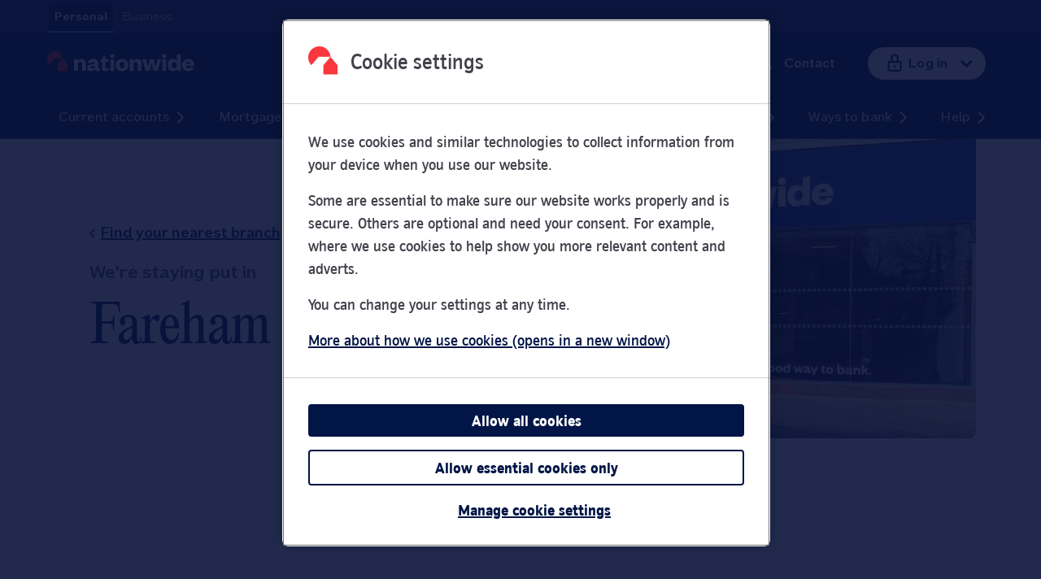

--- FILE ---
content_type: text/html; charset=utf-8
request_url: https://www.nationwide.co.uk/branches/fareham/2-savoy-buildings
body_size: 35127
content:
<!doctype html><html lang="en"><head><meta http-equiv="Content-Type" content="text/html; charset=utf-8"/><meta http-equiv="X-UA-Compatible" content="IE=edge"><link rel="dns-prefetch" href="//www.yext-pixel.com"><link rel="dns-prefetch" href="//a.cdnmktg.com"><link rel="dns-prefetch" href="//a.mktgcdn.com"><link rel="dns-prefetch" href="//dynl.mktgcdn.com"><link rel="dns-prefetch" href="//dynm.mktgcdn.com"><link rel="dns-prefetch" href="//www.google-analytics.com"><meta name="viewport" content="width=device-width, initial-scale=1, maximum-scale=5"><meta name="format-detection" content="telephone=no"><meta name="msapplication-square70x70logo" content="../permanent-b0b701/assets/images/favicons/branches.nationwide.co.uk/windows-tile-70x70.5228d61d.png"><meta name="msapplication-square150x150logo" content="../permanent-b0b701/assets/images/favicons/branches.nationwide.co.uk/windows-tile-150x150.cac9a315.png"><meta name="msapplication-square310x310logo" content="../permanent-b0b701/assets/images/favicons/branches.nationwide.co.uk/windows-tile-310x310.003dd09f.png"><meta name="msapplication-TileImage" content="../permanent-b0b701/assets/images/favicons/branches.nationwide.co.uk/windows-tile-144x144.70d88e45.png"><link rel="apple-touch-icon-precomposed" sizes="152x152" href="../permanent-b0b701/assets/images/favicons/branches.nationwide.co.uk/apple-touch-icon-152x152-precomposed.4bb4db30.png"><link rel="apple-touch-icon-precomposed" sizes="120x120" href="../permanent-b0b701/assets/images/favicons/branches.nationwide.co.uk/apple-touch-icon-120x120-precomposed.faf913f9.png"><link rel="apple-touch-icon-precomposed" sizes="76x76" href="../permanent-b0b701/assets/images/favicons/branches.nationwide.co.uk/apple-touch-icon-76x76-precomposed.a2b07dd6.png"><link rel="apple-touch-icon-precomposed" sizes="60x60" href="../permanent-b0b701/assets/images/favicons/branches.nationwide.co.uk/apple-touch-icon-60x60-precomposed.ff256890.png"><link rel="apple-touch-icon-precomposed" sizes="144x144" href="../permanent-b0b701/assets/images/favicons/branches.nationwide.co.uk/apple-touch-icon-144x144-precomposed.c56b08f8.png"><link rel="apple-touch-icon-precomposed" sizes="114x114" href="../permanent-b0b701/assets/images/favicons/branches.nationwide.co.uk/apple-touch-icon-114x114-precomposed.c820e416.png"><link rel="apple-touch-icon-precomposed" sizes="72x72" href="../permanent-b0b701/assets/images/favicons/branches.nationwide.co.uk/apple-touch-icon-72x72-precomposed.3e08c47e.png"><link rel="apple-touch-icon" sizes="57x57" href="../permanent-b0b701/assets/images/favicons/branches.nationwide.co.uk/apple-touch-icon.a60c5104.png"><meta name="mobile-web-app-capable" value="yes"><link rel="icon" sizes="192x192" href="../permanent-b0b701/assets/images/favicons/branches.nationwide.co.uk/homescreen-192x192.616e0f8d.png"><link rel="shortcut icon" href="../permanent-b0b701/assets/images/favicons/branches.nationwide.co.uk/favicon.30fa24e6.ico"><link rel="icon" type="image/png" sizes="64x64" href="../permanent-b0b701/assets/images/favicons/branches.nationwide.co.uk/favicon.70d8ff43.png"><meta class="swiftype" data-type="string" name="description" content="Visit your local Nationwide Building Society at 2 Savoy Buildings in Fareham. The world&#39;s largest building society, run for the benefit of its members. Helping you with your Current account, Mortgage, Savings."><meta name="keywords" content=""><meta property="og:title" content="Nationwide Building Society 2 Savoy Buildings | Current account, Mortgage, Savings and other personal finance in Fareham"><meta property="og:description" content="Visit your local Nationwide Building Society at 2 Savoy Buildings in Fareham. The world&#39;s largest building society, run for the benefit of its members. Helping you with your Current account, Mortgage, Savings."><meta property="og:image" content="https://dynl.mktgcdn.com/p/jg5VT7EeUyd3r6YE5DfclNLire8luIpyK0dDmhYRqJc/500x500.png"><meta property="og:type" content="website"><meta property="og:url" content="https://www.nationwide.co.uk/branches/fareham/2-savoy-buildings"><meta name="twitter:card" content="summary"><link rel="canonical" href="https://www.nationwide.co.uk/branches/fareham/2-savoy-buildings" /><title>Nationwide Building Society 2 Savoy Buildings | Current account, Mortgage, Savings and other personal finance in Fareham</title><link rel="preload" href="../permanent-b0b701/assets/fonts/CabernetJFPro-Regular.1ddf1510.woff" as="font" crossorigin><link rel="preload" href="../permanent-b0b701/assets/fonts/NBS-Bold.808b2cc8.woff" as="font" crossorigin><link rel="preload" href="../permanent-b0b701/assets/fonts/NBS-Light.fc34584d.woff" as="font" crossorigin><link rel="preload" href="../permanent-b0b701/assets/fonts/NBS-Medium.603f5da0.woff" as="font" crossorigin><script type="text/javascript">window.Yext = (function(Yext){Yext.BaseUrl = "../"; return Yext})(window.Yext || {});</script><script type="text/javascript">window.Yext = (function(Yext){Yext.isStaging = "false"; return Yext})(window.Yext || {});</script><script id="monitoring-data" type="text/data">{"isStaging":false,"siteDomain":"www.nationwide.co.uk/branches","siteId":24655,"soyTemplateName":"location.layout"}</script><script>window.yextAnalyticsEnabled=false;window.enableYextAnalytics=window.enableYextAnalytics||function(){window.yextAnalyticsEnabled=true};</script><script data-ot-ignore="true" src="https://assets.adobedtm.com/a3acdf76791c/3c29558cb798/launch-4f5345ebde9d.min.js" async></script><script type="text/javascript" src="https://cdn-ukwest.onetrust.com/consent/90234ad4-53f5-49e4-bcbe-e2125cf82615/OtAutoBlock.js"></script><script src="https://cdn-ukwest.onetrust.com/scripttemplates/otSDKStub.js" type="text/javascript" charset="UTF-8" data-domain-script="90234ad4-53f5-49e4-bcbe-e2125cf82615"></script><script type="text/javascript">function OptanonWrapper() {window.checkAnalyticsLoaded(); window.enableYextAnalytics();}</script><meta name="geo.position" content="50.85271497373858;-1.1797373760748542"><meta name="geo.placename" content="Fareham,"><meta name="geo.region" content="United Kingdom-"><link rel="preload" as="image" src="//dynl.mktgcdn.com/p/zGyDOPmeDjpbd1x6rzzHwXKPPkI8c-Y7D2B8XKBf0h0/1168x657.jpg"><link rel="preload" href="../permanent-b0b701/branches.nationwide.co.uk/location/main.db61e7e4.js" as="script"><style id="main-db61e7e4-css">.ObjectFit-container{background-position-x:center;background-position-y:center;background-repeat:no-repeat;display:inline-block;max-height:100%;max-width:100%}.ObjectFit--active{opacity:0}@font-face{font-display:swap;font-family:NBS;font-style:normal;font-weight:400;src:url(../permanent-b0b701/assets/fonts/NBS-Medium.debd37c0.woff2);src:url(../permanent-b0b701/assets/fonts/NBS-Medium.603f5da0.woff) format("woff")}@font-face{font-display:swap;font-family:NBS;font-style:normal;font-weight:300;src:url(../permanent-b0b701/assets/fonts/NBS-Light.8f7d14a2.woff2);src:url(../permanent-b0b701/assets/fonts/NBS-Light.fc34584d.woff) format("woff")}@font-face{font-display:swap;font-family:NBS;font-style:normal;font-weight:700;src:url(../permanent-b0b701/assets/fonts/NBS-Bold.36b326e6.woff2);src:url(../permanent-b0b701/assets/fonts/NBS-Bold.808b2cc8.woff) format("woff")}@font-face{font-display:swap;font-family:CabernetJF;font-style:normal;font-weight:400;src:url(../permanent-b0b701/assets/fonts/CabernetJFPro-Regular.9202127d.woff2);src:url(../permanent-b0b701/assets/fonts/CabernetJFPro-Regular.1ddf1510.woff) format("woff")}@font-face{font-display:swap;font-family:Editorial New;font-style:normal;font-weight:400;src:url(../permanent-b0b701/assets/fonts/PPEditorialNew-Regular.a1d3bb74.ttf)}@font-face{font-family:Playfair Display;font-style:normal;font-weight:400;src:url(../permanent-b0b701/assets/fonts/Playfair-display-regular.a96ecd13.ttf)}@font-face{font-family:Playfair Display;font-style:normal;font-weight:800;src:url(../permanent-b0b701/assets/fonts/Playfair-display-extraBold.ee7c9dc2.ttf)}@font-face{font-display:swap;font-family:Nationwide Founders;font-style:normal;font-weight:400;src:url(../permanent-b0b701/assets/fonts/NationwideFounders-Regular.177e0778.otf) format("otf"),url(../permanent-b0b701/assets/fonts/NationwideFounders.e29247fc.woff2) format("woff2"),url(../permanent-b0b701/assets/fonts/NationwideFounders.43f33f05.woff) format("woff")}@font-face{font-display:swap;font-family:Nationwide Founders;font-style:normal;font-weight:500;src:url(../permanent-b0b701/assets/fonts/NationwideFounders-Medium.87ce0f3b.otf) format("otf"),url(../permanent-b0b701/assets/fonts/NationwideFounders-Medium.f5300d35.woff2) format("woff2"),url(../permanent-b0b701/assets/fonts/NationwideFounders-Medium.cc01dd78.woff) format("woff")}@font-face{font-display:swap;font-family:Nationwide Founders;font-style:normal;font-weight:700;src:url(../permanent-b0b701/assets/fonts/NationwideFounders-Bold.70719a83.otf) format("otf"),url(../permanent-b0b701/assets/fonts/NationwideFounders-Bold.ab87cdb3.woff2) format("woff2"),url(../permanent-b0b701/assets/fonts/NationwideFounders-Bold.d30553ea.woff) format("woff")}a,abbr,acronym,address,applet,article,aside,audio,b,big,blockquote,body,button,canvas,caption,center,cite,code,dd,del,details,dfn,div,dl,dt,em,embed,fieldset,figcaption,figure,footer,form,h1,h2,h3,h4,h5,h6,header,hgroup,html,i,iframe,img,input,ins,kbd,label,legend,li,mark,menu,nav,object,ol,output,p,pre,q,ruby,s,samp,section,small,span,strike,strong,sub,summary,sup,table,tbody,td,tfoot,th,thead,time,tr,tt,u,ul,var,video{border:0;border-radius:0;color:inherit;font:inherit;font-size:100%;margin:0;padding:0;text-decoration:none;vertical-align:baseline}article,aside,details,figcaption,figure,footer,header,hgroup,menu,nav,section{display:block}body{-ms-flex-direction:column;-ms-flex-positive:1;-webkit-box-direction:normal;-webkit-box-flex:1;-webkit-box-orient:vertical;display:-webkit-box;display:-ms-flexbox;display:flex;flex-direction:column;flex-grow:1;font-family:Nationwide Founders,sans-serif;font-weight:400;line-height:normal;min-height:100%;width:100%}ol,ul{list-style:none}blockquote,q{quotes:none}blockquote:after,blockquote:before,q:after,q:before{content:"";content:none}table{border-collapse:collapse;border-spacing:0}*,:after,:before{-webkit-box-sizing:border-box;box-sizing:border-box}*{overflow-wrap:break-word;word-wrap:break-word}html{-webkit-text-size-adjust:100%;display:-webkit-box;display:-ms-flexbox;display:flex;min-height:100%}img,svg{max-height:100%;max-width:100%}button,textarea{-moz-appearance:none;-webkit-appearance:none;appearance:none}abbr,abbr[title]{border-bottom:none;text-decoration:none}button{background:none;cursor:pointer}.l-divider{border-top:.0625rem solid #efefef;margin-top:3rem;padding-top:3rem}.l-divider--bottom{border-bottom:.0625rem solid #efefef;padding-bottom:3rem}.xYextDebug{--scope-background:$analytics-debugger-scope-background;--scope-text:$analytics-debugger-scope-text;--settings-accent:$analytics-debugger-settings-accent;--settings-text:$analytics-debugger-settings-text;--tooltip-background:$analytics-debugger-tooltip-background;--tooltip-text:$analytics-debugger-tooltip-text}.xYextDebug a:not(.no-tooltip),.xYextDebug button:not(.no-tooltip),.xYextDebug input:not(.no-tooltip){outline:.0625rem dashed #00f}.xYextDebug [data-ya-track]{outline:.0625rem solid #00f}.xYextDebug [data-ya-scope]{outline:.0625rem dashed green}.xYextDebug .Highlight{-webkit-animation-duration:2s;-webkit-animation-iteration-count:infinite;-webkit-animation-name:pulse;animation-duration:2s;animation-iteration-count:infinite;animation-name:pulse;outline:.125rem dashed #000;padding:.5rem 1rem}.xYextDebug .Tooltip{-webkit-transition:all .3s ease-out;background:var(--tooltip-background);border-radius:.25rem;color:var(--tooltip-text);font-size:.75rem;padding:.3125rem .625rem;position:absolute;transition:all .3s ease-out;z-index:99998}img[src*="www.yext-pixel.com"]{position:absolute}@-webkit-keyframes pulse{0%{background:transparent}50%{background:rgba(0,0,0,.15)}to{background:transparent}}@keyframes pulse{0%{background:transparent}50%{background:rgba(0,0,0,.15)}to{background:transparent}}.Analytics{-webkit-transition:right .3s ease-out;bottom:10%;color:var(--settings-text);display:-webkit-box!important;display:-ms-flexbox!important;display:flex!important;height:80%;position:fixed;right:-15.625rem;top:10%;transition:right .3s ease-out;width:21.875rem;z-index:99999}.Analytics.show{right:0}.Analytics-toggles{-ms-flex-direction:column;-webkit-box-direction:normal;-webkit-box-orient:vertical;background:rgba(0,0,0,.75);border-bottom-left-radius:.25rem;border-right:.0625rem solid #fff;border-top-left-radius:.25rem;display:-webkit-box;display:-ms-flexbox;display:flex;flex-direction:column;margin:auto;width:6.25rem}.Analytics-toggles--item{outline:none;padding:.625rem;text-align:center}.Analytics-toggles--item:not(:last-child){border-bottom:.0625rem solid #fff}.Analytics-toggles--item:hover{cursor:pointer}.Analytics-toggles--item.active,.Analytics-toggles--item:hover{background:var(--settings-accent)}.Analytics-toggles--item.active:first-child,.Analytics-toggles--item:hover:first-child{border-top-left-radius:.25rem}.Analytics-tabs,.Analytics-toggles--item.active:last-child,.Analytics-toggles--item:hover:last-child{border-bottom-left-radius:.25rem}.Analytics-tabs{background:rgba(0,0,0,.75);border-top-left-radius:.25rem;width:15.625rem}.Analytics-tabs--footerToggle{border-bottom-left-radius:.25rem;border-top:.0625rem solid #fff;min-height:2.875rem;outline:none;padding:.625rem 1.25rem;text-align:left;width:100%}.Analytics-tabs--footerToggle:not(.active):hover{background:hsla(0,0%,100%,.3)}.Analytics-tabs--footerToggle:hover{cursor:pointer}.Analytics-tabs--footerToggle.active,.Analytics-tabs--title{background:var(--settings-accent)}.Analytics-tabs--title{border-bottom:.0625rem solid #fff;border-top-left-radius:.25rem;color:var(--settings-text);padding:1.25rem}.Analytics-tabs--search{background:transparent;border-bottom:.0625rem solid #fff;outline:none;padding:.625rem 1.25rem;width:100%}.Analytics-tabs--item{display:none}.Analytics-tabs--item.active{-ms-flex-direction:column;-webkit-box-direction:normal;-webkit-box-orient:vertical;display:-webkit-box;display:-ms-flexbox;display:flex;flex-direction:column;height:100%}.Analytics-list{-ms-flex-positive:1;-webkit-box-flex:1;flex-grow:1;overflow-y:scroll}.Analytics-list--item{-ms-flex-align:center;-ms-flex-pack:justify;-ms-flex-wrap:wrap;-webkit-box-align:center;-webkit-box-pack:justify;align-items:center;display:-webkit-box;display:-ms-flexbox;display:flex;flex-wrap:wrap;justify-content:space-between}.Analytics-list--item:not(:last-child),.Settings-input{border-bottom:.0625rem solid #fff}.Settings-input{background:transparent;display:none;margin-bottom:.625rem;margin-left:1.25rem;margin-right:1.25rem;outline:none;width:100%}.edit .Settings-input{display:block}.Settings-toggle{-ms-flex-align:center;-ms-flex-pack:justify;-webkit-box-align:center;-webkit-box-pack:justify;align-items:center;display:-webkit-box;display:-ms-flexbox;display:flex;justify-content:space-between;outline:none;padding:.625rem 1.25rem;width:100%}.Settings-toggle:hover{background:hsla(0,0%,100%,.3);cursor:pointer}.Settings-accent,.Settings-sbc,.Settings-stc,.Settings-tbc,.Settings-text,.Settings-ttc{border:.0625rem solid #fff;height:.875rem;width:.875rem}.Settings-tbc{background:var(--tooltip-background)}.Settings-ttc{background:var(--tooltip-text)}.Settings-accent{background:var(--settings-accent)}.Settings-text{background:var(--settings-text)}.Settings-sbc{background:var(--scope-background)}.Settings-stc{background:var(--scope-text)}.EventNameTab-button{padding:.625rem 1.25rem;text-align:left;width:100%}.EventNameTab-button--active{background:var(--settings-accent);outline:none}.EventNameTab-button:not(.EventNameTab-button--active):hover{background:hsla(0,0%,100%,.3);cursor:pointer}.Scope{background:var(--scope-background);color:var(--scope-text);outline:.0625rem solid var(--settings-accent);padding:.625rem;position:absolute;z-index:2147483647}.About--ace{padding-bottom:5rem}.About--ace .About-row{display:-webkit-box;display:-ms-flexbox;display:flex;margin-left:-.625rem;margin-right:-.625rem}@media (max-width:61.9375rem){.About--ace .About-row{-ms-flex-direction:column;-webkit-box-direction:normal;-webkit-box-orient:vertical;flex-direction:column}}.About--ace .About-col{-ms-flex:0 1 auto;-webkit-box-flex:0;flex:0 1 auto;width:100%}.About--ace .About-col:not(:first-child){margin-left:1.25rem}@media (max-width:61.9375rem){.About--ace .About-col:not(:first-child){margin-left:0}}.About--ace .About-content{-ms-flex-direction:column;-ms-flex-pack:center;-webkit-box-direction:normal;-webkit-box-orient:vertical;-webkit-box-pack:center;display:-webkit-box;display:-ms-flexbox;display:flex;flex-direction:column;justify-content:center}.About--ace .About-buttonWrapper,.About--ace .About-content,.About--ace .About-title{padding-left:.625rem;padding-right:.625rem;width:100%}.About--ace .About-title{text-align:center}.About--ace .About-content{margin-top:2.5rem}@media (min-width:48rem) and (max-width:61.9375rem){.About--ace .About-description{width:66.66667%}}@media (min-width:48rem){.About--ace .About-description{margin-left:auto;margin-right:auto}}.About--ace .About-buttonWrapper{margin-top:2.5rem;text-align:center}.Breadcrumbs--ace .c-bread-crumbs{list-style:none}.Breadcrumbs--ace .c-bread-crumbs-item{display:inline-block;padding:.625rem .3125rem}.Breadcrumbs--ace .c-bread-crumbs-item:not(:last-child):after{content:url(../permanent-b0b701/assets/images/angle.33c05ed2.svg);vertical-align:-.375rem}.Breadcrumbs--ace .c-bread-crumbs-item:hover,.Breadcrumbs--ace .c-bread-crumbs-item:last-child{text-decoration:none}.FAQ--ace .FAQ-title{margin-bottom:.625rem;text-align:center;width:100%}.FAQ--ace .FAQ-listItem{border-top:.0625rem solid #666;padding:.625rem;width:100%}.FAQ--ace .FAQ-listItem:last-child{border-bottom:.0625rem solid #666}.FAQ--ace .FAQ-listItem:not(.is-expanded) .FAQ-answer{height:0}.FAQ--ace .FAQ-question{-ms-flex-direction:column;-webkit-box-direction:normal;-webkit-box-orient:vertical;flex-direction:column}.FAQ--ace .FAQ-question,.FAQ--ace .FAQ-questionTextRow{display:-webkit-box;display:-ms-flexbox;display:flex;width:100%}.FAQ--ace .FAQ-questionTextRow{-ms-flex-pack:justify;-webkit-box-pack:justify;font-weight:700;justify-content:space-between}.FAQ--ace .FAQ-questionText{text-align:left}.FAQ--ace .FAQ-answer{-webkit-transition:all .65s ease;overflow-y:hidden;transition:all .65s ease}.FAQ--ace .FAQ-answerText{display:inline-block;padding-top:.625rem;text-align:left}.Footer--ace .icon{height:2.75rem;width:2.75rem}.Footer--ace .Footer--ace{padding-bottom:1.25rem;padding-top:1.25rem}.Footer--ace .Footer-linksWrapper{-ms-flex-align:center;-ms-flex-direction:column;-ms-flex-pack:justify;-webkit-box-align:center;-webkit-box-direction:normal;-webkit-box-orient:vertical;-webkit-box-pack:justify;align-items:center;display:-webkit-box;display:-ms-flexbox;display:flex;flex-direction:column;justify-content:space-between;text-align:center}@media (min-width:62rem){.Footer--ace .Footer-linksWrapper{-ms-flex-align:start;-ms-flex-direction:row;-webkit-box-align:start;-webkit-box-direction:normal;-webkit-box-orient:horizontal;align-items:flex-start;flex-direction:row;text-align:left}}.Footer--ace .Footer-social{-ms-flex-align:center;-ms-flex-negative:0;-webkit-box-align:center;align-items:center;display:-webkit-box;display:-ms-flexbox;display:flex;flex-shrink:0;margin-top:1.25rem}@media (min-width:62rem){.Footer--ace .Footer-social{margin-top:0}}.Footer--ace .Footer-links{-ms-flex-direction:column;-ms-flex-wrap:wrap;-webkit-box-direction:normal;-webkit-box-orient:vertical;display:-webkit-box;display:-ms-flexbox;display:flex;flex-direction:column;flex-wrap:wrap;line-height:2.75rem}@media (min-width:62rem){.Footer--ace .Footer-links{-ms-flex-align:center;-ms-flex-direction:row;-webkit-box-align:center;-webkit-box-direction:normal;-webkit-box-orient:horizontal;align-items:center;flex-direction:row}}@media (min-width:62rem){.Footer--ace .Footer-link{margin-right:2.5rem}}.Footer--ace .Footer-link:not(:last-child){margin-bottom:.3125rem}@media (min-width:62rem){.Footer--ace .Footer-link:not(:last-child){margin-bottom:0}}.Footer--ace .Footer-text{margin-top:1.25rem;text-align:center}@media (min-width:62rem){.Footer--ace .Footer-text{text-align:left}}.Footer--mobile .Footer--ace{padding-bottom:1.25rem;padding-top:1.25rem}.Footer--mobile .Footer-linksWrapper{-ms-flex-direction:column;-ms-flex-pack:justify;-webkit-box-direction:normal;-webkit-box-orient:vertical;-webkit-box-pack:justify;flex-direction:column;justify-content:space-between;text-align:center}.Footer--mobile .Footer-linksWrapper,.Footer--mobile .Footer-social{-ms-flex-align:center;-webkit-box-align:center;align-items:center;display:-webkit-box;display:-ms-flexbox;display:flex}.Footer--mobile .Footer-social{-ms-flex-negative:0;flex-shrink:0;margin-top:1.25rem}.Footer--mobile .Footer-links{-ms-flex-direction:column;-ms-flex-wrap:wrap;-webkit-box-direction:normal;-webkit-box-orient:vertical;display:-webkit-box;display:-ms-flexbox;display:flex;flex-direction:column;flex-wrap:wrap;line-height:2.75rem}.Footer--mobile .Footer-link:not(:last-child){margin-bottom:.3125rem}.Footer--mobile .Footer-text{margin-top:1.25rem;text-align:center}.Header{-ms-flex-negative:0;display:-webkit-box;display:-ms-flexbox;display:flex;flex-shrink:0;height:8.25rem}@media (max-width:61.9375rem){.Header{height:6.375rem}}.Header-wrapper{background-color:#00538d;display:-webkit-box;display:-ms-flexbox;display:flex;height:100%;width:100%;z-index:5}@media (max-width:61.9375rem){.Header-wrapper{position:relative}}.Header-container{height:100%}.Header-main{-ms-flex-align:center;-ms-flex-pack:justify;-webkit-box-align:center;-webkit-box-pack:justify;align-items:center;display:-webkit-box;display:-ms-flexbox;display:flex;height:100%;justify-content:space-between}@media (min-width:62rem){.Header-main{position:relative}}@media (max-width:61.9375rem){.Header-main--left{-ms-flex-pack:start;-webkit-box-pack:start;justify-content:flex-start}}@media (max-width:61.9375rem){.Header-main--right{-ms-flex-pack:end;-webkit-box-pack:end;justify-content:flex-end}}@media (max-width:61.9375rem){.Header-overlay{-webkit-transition:opacity .3s ease;background-color:hsla(0,0%,100%,.33);bottom:0;display:none;height:100%;left:0;opacity:0;position:fixed;right:0;top:0;transition:opacity .3s ease;width:100%;z-index:4}.Header-overlay:focus{-webkit-box-shadow:inset 0 0 1.5em #00538d;box-shadow:inset 0 0 1.5em #00538d}}@media (max-width:61.9375rem){.Header-content{-webkit-transition:height .3s ease;background-color:#fff;height:0;left:0;overflow:hidden;position:absolute;right:0;top:6.375rem;transition:height .3s ease;width:100%}}.Header-logoLink,.Header-logoWrapper{display:-webkit-inline-box;display:-ms-inline-flexbox;display:inline-flex}@media (max-width:61.9375rem){.Header-logoWrapper--centered{-webkit-transform:translateX(-50%);left:50%;position:absolute;transform:translateX(-50%)}}.Header-logoImage{height:3rem;width:3rem}.Header-menu{display:-webkit-box;display:-ms-flexbox;display:flex}@media (max-width:61.9375rem){.Header-menu{-ms-flex-direction:column;-webkit-box-direction:normal;-webkit-box-orient:vertical;flex-direction:column}}.Header-menuItem{display:-webkit-box;display:-ms-flexbox;display:flex}@media (max-width:61.9375rem){.Header-menuItem:not(:last-child){border-bottom:.0625rem dotted #979797}}@media (min-width:62rem){.Header-menuItem:not(:last-child){padding-right:2rem}}@media (max-width:61.9375rem){.Header-link{padding:1rem;width:100%}}@media (max-width:61.9375rem){.Header-toggle{display:-webkit-box;display:-ms-flexbox;display:flex}}.Header-menuBar{-webkit-transform:rotate(0deg);-webkit-transition:.3s ease-in-out;background:#fff;border-radius:0;display:block;height:.1875rem;left:0;opacity:1;position:absolute;transform:rotate(0deg);transition:.3s ease-in-out;width:100%}.Header-menuBar:first-child{top:0}.Header-menuBar:nth-child(2),.Header-menuBar:nth-child(3){top:.5rem}.Header-menuBar:nth-child(4){top:1rem}.Header.isOpen .Header-menuBar:first-child,.Header.isOpen .Header-menuBar:nth-child(4){left:50%;top:.5rem;width:0}.Header.isOpen .Header-menuBar:nth-child(2){-webkit-transform:rotate(45deg);transform:rotate(45deg)}.Header.isOpen .Header-menuBar:nth-child(3){-webkit-transform:rotate(-45deg);transform:rotate(-45deg)}.Locator{-ms-flex-direction:column;-ms-flex-positive:1;-webkit-box-direction:normal;-webkit-box-flex:1;-webkit-box-orient:vertical;flex-direction:column;flex-grow:1;height:100%;position:relative;width:100%}@media (min-width:62rem){.Locator{display:-webkit-box;display:-ms-flexbox;display:flex}}.Locator-title{padding:1rem}.Locator-button,.Locator-buttons{display:-webkit-box;display:-ms-flexbox;display:flex}.Locator-button{-ms-flex-align:center;-ms-flex-pack:center;-webkit-box-align:center;-webkit-box-pack:center;align-items:center;height:2.75rem;justify-content:center;min-width:2.75rem;padding:0 .5rem}.Locator-button[disabled]{background-color:#e7e7e7;cursor:default}.Locator-button:not(:last-child){margin-right:.0625rem}.Locator-button:not(:first-child){margin-left:.0625rem}.Locator-button .icon{height:1.125rem;width:1.125rem}.Locator-searchBar{-ms-flex-positive:1;-webkit-box-flex:1;display:-webkit-box;display:-ms-flexbox;display:flex;flex-grow:1}.Locator-input{border:.0625rem solid #666;height:2.75rem;padding:.75rem 1rem;width:100%}.Locator-searchTitle{padding-left:1rem;padding-right:1rem}.Locator-results{-ms-flex-direction:column;-ms-flex-positive:1;-webkit-box-direction:normal;-webkit-box-flex:1;-webkit-box-orient:vertical;flex-direction:column;flex-grow:1;overflow:auto}.Locator-results,.Locator-searchWrapper{-ms-flex-negative:0;display:-webkit-box;display:-ms-flexbox;display:flex;flex-shrink:0}.Locator-searchWrapper{background-color:#fff;padding:1rem;position:-webkit-sticky;position:sticky;top:0;width:100%;z-index:1}.Locator-searchWrapper:after{background:-webkit-gradient(linear,left top,left bottom,from(rgba(0,0,0,.4)),to(transparent));background:linear-gradient(180deg,rgba(0,0,0,.4),transparent);bottom:-.1875rem;content:"";display:block;height:.1875rem;left:0;position:absolute;width:100%;z-index:-1}.Locator-overlay{-webkit-transition:visibility .3s linear,opacity .3s linear;bottom:0;left:0;opacity:0;position:fixed;right:0;top:0;transition:visibility .3s linear,opacity .3s linear;visibility:hidden;z-index:2}.Locator-overlay.is-active{-webkit-transition:visibility 0s linear,opacity .3s linear;opacity:1;transition:visibility 0s linear,opacity .3s linear;visibility:visible}.Locator-resultsWrapper{-ms-flex-direction:column;-ms-flex-positive:1;-webkit-box-direction:normal;-webkit-box-flex:1;-webkit-box-orient:vertical;display:-webkit-box;display:-ms-flexbox;display:flex;flex-direction:column;flex-grow:1}.Locator-resultsSummary{padding:1rem}.Locator-content{-ms-flex-direction:column;-ms-flex-positive:1;-webkit-box-direction:normal;-webkit-box-flex:1;-webkit-box-orient:vertical;background-color:#fff;display:-webkit-box;display:-ms-flexbox;display:flex;flex-direction:column;flex-grow:1;height:100%;position:relative;width:100%}@media (min-width:62rem){.Locator-content{bottom:0;height:auto;position:relative;width:36.5rem}}.Locator-initial,.Locator-noResults{padding:1rem 1rem 80%}.Locator-filterFieldsWrapper{-webkit-transition:visibility .3s,opacity .3s linear;bottom:0;display:-webkit-box;display:-ms-flexbox;display:flex;left:0;opacity:0;position:fixed;right:0;top:0;transition:visibility .3s,opacity .3s linear;visibility:hidden;z-index:12}.Locator-filters.is-active .Locator-filterFieldsWrapper{-webkit-transition:visibility 0s,opacity .3s linear;opacity:1;transition:visibility 0s,opacity .3s linear;visibility:visible}.Locator-filterFields{width:100%}.Locator-filtersCount{margin-left:.1875rem}.Locator-form{-ms-flex-direction:row;-ms-flex-positive:1;-webkit-box-direction:normal;-webkit-box-flex:1;-webkit-box-orient:horizontal;display:-webkit-box;display:-ms-flexbox;display:flex;flex-direction:row;flex-grow:1}.Locator .c-map-with-pins,.Locator .c-map-with-pins-wrapper{height:100%;width:100%}@media (min-width:62rem){.Locator--ace{padding-top:6.25rem;position:fixed}}@media (min-width:62rem){.Locator--ace .Locator-content{overflow-y:scroll}}.Locator--ace .Locator-map{display:none}@media (min-width:62rem){.Locator--ace .Locator-map{display:block;height:calc(100vh - 6.25rem);position:fixed;right:0;width:calc(100% - 36.5rem)}}@media (min-width:62rem){.Locator--ace .Locator-filterFieldsWrapper{-webkit-transform:translate(-50%,-50%);bottom:auto;left:50%;right:auto;top:50%;transform:translate(-50%,-50%)}}@media (min-width:62rem){.Locator--ace .Locator-filterFields{max-height:28.75rem;min-height:15.75rem;width:25rem}}.Locator--ace .Locator-overlay{background-color:rgba(0,0,0,.4)}@media (min-width:62rem){.Locator--chaz{-ms-flex-direction:row;-webkit-box-direction:normal;-webkit-box-orient:horizontal;flex-direction:row}}.Locator--chaz .Locator-searchBar{-ms-flex-positive:1;-webkit-box-flex:1;display:-webkit-box;display:-ms-flexbox;display:flex;flex-grow:1;position:relative}.Locator--chaz .Locator-searchBar .search-button{border-left:none;position:absolute;right:0;z-index:10}.Locator--chaz .Locator-input{padding-left:1.25rem}.Locator--chaz .Locator-map{display:none}@media (min-width:62rem){.Locator--chaz .Locator-map{display:block;height:100vh;position:-webkit-sticky;position:sticky;top:0;width:34%}}@media (min-width:75rem){.Locator--chaz .Locator-map{-ms-flex-positive:1;-webkit-box-flex:1;flex-grow:1;width:34%}}.Locator--chaz .Locator-map.js-is-sticky,.Locator--chaz .Locator-map.js-is-stuck{height:calc(100vh - 6.25rem);width:100%}@media (min-width:62rem){.Locator--chaz .Locator-content,.Locator--chaz .Locator-searchWrapper.js-is-sticky,.Locator--chaz .Locator-searchWrapper.js-is-stuck{max-width:59rem;width:66%}}@media (min-width:62rem){.Locator--chaz .Locator-filterFieldsWrapper{bottom:0;left:0;max-width:59rem;right:auto;top:0;width:66%}}@media (min-width:62rem){.Locator--chaz .Locator-filterFields{height:100%}}.Locator--chaz .Locator-overlay{background-color:grey;opacity:.05}@media screen and (-ms-high-contrast:active),screen and (-ms-high-contrast:none){.Locator--chaz .Locator-overlay{background-color:#000;opacity:.4}}.LocatorFilters{-ms-flex-direction:column;-webkit-box-direction:normal;-webkit-box-orient:vertical;background-color:#fff;display:-webkit-box;display:-ms-flexbox;display:flex;flex-direction:column;padding:1rem}.LocatorFilters-content{-ms-flex-align:start;-webkit-box-align:start;align-items:flex-start}.LocatorFilters-titleRow{-ms-flex-negative:0;-ms-flex-pack:justify;-webkit-box-pack:justify;flex-shrink:0;font-weight:700;justify-content:space-between;margin-bottom:1rem}.LocatorFilters-content,.LocatorFilters-titleRow{display:-webkit-box;display:-ms-flexbox;display:flex}.LocatorFilters-content{-ms-flex-direction:column;-ms-flex-positive:1;-webkit-box-direction:normal;-webkit-box-flex:1;-webkit-box-orient:vertical;-webkit-overflow-scrolling:touch;flex-direction:column;flex-grow:1;overflow-y:scroll;padding:.0625rem}.LocatorFilters-content label{-ms-flex-align:center;-ms-flex-negative:0;-webkit-box-align:center;align-items:center;display:-webkit-box;display:-ms-flexbox;display:flex;flex-shrink:0;margin-bottom:1.25rem}.LocatorFilters-content input{margin-right:.5rem}.LocatorFilters-content select{height:2.75rem}.LocatorFilters-close{-ms-flex-align:center;-ms-flex-pack:center;-webkit-box-align:center;-webkit-box-pack:center;align-items:center;display:-webkit-box;display:-ms-flexbox;display:flex;height:1.25rem;justify-content:center;margin-left:.5rem;width:1.25rem}@media (min-width:62rem){.LocatorFilters-close:focus{outline:.0625rem dashed #000}}.LocatorFilters-close::-moz-focus-inner{border:0;outline:0}.LocatorFilters-buttons{-ms-flex-negative:0;flex-shrink:0;padding-top:.5rem}.LocatorFilters-button,.LocatorFilters-buttons{display:-webkit-box;display:-ms-flexbox;display:flex}.LocatorFilters-button{-ms-flex-align:center;-ms-flex-pack:center;-ms-flex-preferred-size:50%;-webkit-box-align:center;-webkit-box-pack:center;align-items:center;flex-basis:50%;justify-content:center;padding-bottom:.625rem;padding-top:.625rem}.LocatorFilters-button:hover[disabled],.LocatorFilters-button[disabled]{background-color:#e7e7e7;cursor:default}.LocatorFilters-button:not(:first-child){margin-left:1.25rem}html.cobalt{min-height:100%}html.cobalt,html.cobalt body{-ms-flex-direction:column;-webkit-box-direction:normal;-webkit-box-orient:vertical;display:-webkit-box;display:-ms-flexbox;display:flex;flex-direction:column}html.cobalt body{-ms-flex-positive:1;-webkit-box-flex:1;flex-grow:1;height:100%}html.cobalt body.is-overflowHidden{overflow-y:hidden}@media (max-width:61.9375rem){html.cobalt body.is-overflowHidden{position:fixed}}html.cobalt .Main-content{display:-webkit-box;display:-ms-flexbox;display:flex;min-height:100%;width:100%}html.cobalt .Main,html.cobalt .Main-content{-ms-flex-direction:column;-ms-flex-positive:1;-webkit-box-direction:normal;-webkit-box-flex:1;-webkit-box-orient:vertical;flex-direction:column;flex-grow:1}html.cobalt .Main{-ms-flex-wrap:wrap;display:-webkit-box;flex-wrap:wrap}@media (min-width:62rem){html.cobalt .Main{display:-webkit-box;display:-ms-flexbox;display:flex}}html.cobalt .Footer{-ms-flex-negative:0;flex-shrink:0}html.cobalt .Header{display:block;height:3.125rem;left:0;right:0;top:0;z-index:2}@media (min-width:48rem) and (max-width:61.9375rem){html.cobalt .Header{height:3.125rem}}@media (min-width:62rem){html.cobalt .Header{height:6.25rem}}html.cobalt .Header.is-background{z-index:1}html.cobalt .SpinnerModal{bottom:0;left:0;position:fixed;right:0;top:0}@media (min-width:48rem) and (max-width:61.9375rem){html.cobalt .SpinnerModal{top:3.125rem}}@media (min-width:62rem){html.cobalt .SpinnerModal{right:auto;top:6.25rem;width:36.5rem}}html.cobalt .custom-icon-button{-webkit-transform-origin:50% 100%;-webkit-transition:-webkit-transform .5s;transform-origin:50% 100%;transition:-webkit-transform .5s;transition:transform .5s;transition:transform .5s,-webkit-transform .5s}html.cobalt .custom-icon-button.is-selected,html.cobalt .custom-icon-button:hover{outline:none}html.cobalt .custom-icon-button.is-selected{-webkit-transform:scale(1.1);transform:scale(1.1)}html.cobalt .pac-container{left:0!important;top:2.5rem!important}@media (min-width:62rem){html.ace .Header{position:fixed}}html.ace .Main{height:100%}@media (min-width:62rem){html.chaz .SpinnerModal{max-width:59rem;right:auto;top:0;width:66%}}html.chaz .Footer,html.chaz .Header{z-index:11}html.chaz body .Footer,html.chaz body .Header,html.chaz body.is-overflowHidden .Footer,html.chaz body.is-overflowHidden .Header,html.chaz body.is-overflowHidden .Locator-map,html.chaz body .Locator-map{-webkit-transition:-webkit-filter .3s linear;transition:-webkit-filter .3s linear;transition:filter .3s linear;transition:filter .3s linear,-webkit-filter .3s linear}html.chaz body.is-overflowHidden .Footer,html.chaz body.is-overflowHidden .Header,html.chaz body.is-overflowHidden .Locator-map{-webkit-filter:blur(.4375rem);filter:blur(.4375rem)}.MobileCTA{display:-webkit-box;display:-ms-flexbox;display:flex}@media (min-width:48rem){.MobileCTA{display:none}}.MobileCTA--ace .MobileCTA-item{-ms-flex:0 1 auto;-ms-flex-align:end;-ms-flex-pack:center;-webkit-box-align:end;-webkit-box-flex:0;-webkit-box-pack:center;align-items:flex-end;border:.0625rem solid #666;display:-webkit-box;display:-ms-flexbox;display:flex;flex:0 1 auto;justify-content:center;padding:.625rem;width:33%}.MobileCTA--ace .MobileCTA-item:not(:last-child){margin-right:.3125rem}.MobileCTA--ace .MobileCTA-link{-ms-flex-align:center;-ms-flex-direction:column;-ms-flex-pack:end;-webkit-box-align:center;-webkit-box-direction:normal;-webkit-box-orient:vertical;-webkit-box-pack:end;align-items:center;display:-webkit-box;display:-ms-flexbox;display:flex;flex-direction:column;height:100%;justify-content:flex-end}.MobileCTA--ace .MobileCTA-icon{height:2.5rem;margin-bottom:.3125rem}.NAP--ace{padding-bottom:2.5rem;padding-top:2.5rem}@media (min-width:48rem){.NAP--ace{padding-bottom:5rem;padding-top:5rem}}.NAP--ace .NAP-row{-ms-flex-wrap:wrap;display:-webkit-box;display:-ms-flexbox;display:flex;flex-wrap:wrap;margin-left:-.625rem;margin-right:-.625rem}.NAP--ace .NAP-row1{padding-bottom:1.25rem}.NAP--ace .NAP-buttons{-ms-flex-direction:column;-webkit-box-direction:normal;-webkit-box-orient:vertical;display:-webkit-box;display:-ms-flexbox;display:flex;flex-direction:column;margin-top:2.5rem}@media (min-width:48rem) and (max-width:61.9375rem){.NAP--ace .NAP-buttons{-ms-flex-direction:row;-webkit-box-direction:normal;-webkit-box-orient:horizontal;flex-direction:row}}@media (min-width:75rem){.NAP--ace .NAP-buttons{-ms-flex-direction:row;-webkit-box-direction:normal;-webkit-box-orient:horizontal;flex-direction:row}}@media (min-width:48rem){.NAP--ace .NAP-uber{display:none}}.NAP--ace .NAP-button{cursor:pointer}.NAP--ace .NAP-button:not(:first-child){margin-top:1.25rem}@media (min-width:48rem) and (max-width:61.9375rem){.NAP--ace .NAP-button:not(:first-child){margin-left:1.25rem;margin-top:0}}@media (min-width:75rem){.NAP--ace .NAP-button:not(:first-child){margin-left:1.25rem;margin-top:0}}.NAP--ace .NAP-directions{-ms-flex-negative:0;flex-shrink:0}.NAP .c-location-hours-additional-text{margin-top:1.25rem}.NAP .c-phone{display:-webkit-box;display:-ms-flexbox;display:flex}.NAP .c-phone-label{font-weight:700;margin-right:1ex}.NAP .c-map-with-pins{margin-top:2.5rem}@media (min-width:62rem){.NAP .c-map-with-pins{margin-top:0}}.NAP .c-map-with-pins,.NAP .location-map-wrapper{min-height:9.375rem;width:100%}@media (min-width:48rem) and (max-width:61.9375rem){.NAP .c-map-with-pins,.NAP .location-map-wrapper{height:9.375rem}}@media (min-width:62rem){.NAP .c-map-with-pins,.NAP .location-map-wrapper{height:100%}}.NAP .c-location-hours-title{display:none}.NAP--ace .NAP-hoursToday,.NAP--ace .NAP-title{text-align:center}.NAP--ace .NAP-reviews{-ms-flex-pack:center;-webkit-box-pack:center;display:-webkit-box;display:-ms-flexbox;display:flex;justify-content:center;margin-top:1.25rem}.NAP--ace .NAP-col--full{padding-left:.625rem;padding-right:.625rem;width:100%}@media (min-width:48rem) and (max-width:61.9375rem){.NAP--ace .NAP-col--full{padding-left:.625rem;padding-right:.625rem}}@media (min-width:62rem) and (max-width:74.9375rem){.NAP--ace .NAP-col--full{padding-left:.625rem;padding-right:.625rem}}@media (min-width:75rem){.NAP--ace .NAP-col--full{padding-left:.625rem;padding-right:.625rem}}.NAP--ace .NAP-col--secondary{padding-left:.625rem;padding-right:.625rem;width:100%}@media (min-width:48rem) and (max-width:61.9375rem){.NAP--ace .NAP-col--secondary{padding-left:.625rem;padding-right:.625rem}}@media (min-width:62rem) and (max-width:74.9375rem){.NAP--ace .NAP-col--secondary{padding-left:.625rem;padding-right:.625rem}}@media (min-width:75rem){.NAP--ace .NAP-col--secondary{padding-left:.625rem;padding-right:.625rem}}@media (min-width:48rem) and (max-width:61.9375rem){.NAP--ace .NAP-col--secondary{padding-left:.625rem;padding-right:.625rem;width:50%}}@media (min-width:48rem) and (max-width:61.9375rem) and (min-width:48rem) and (max-width:61.9375rem){.NAP--ace .NAP-col--secondary{padding-left:.625rem;padding-right:.625rem}}@media (min-width:48rem) and (max-width:61.9375rem) and (min-width:62rem) and (max-width:74.9375rem){.NAP--ace .NAP-col--secondary{padding-left:.625rem;padding-right:.625rem}}@media (min-width:48rem) and (max-width:61.9375rem) and (min-width:75rem){.NAP--ace .NAP-col--secondary{padding-left:.625rem;padding-right:.625rem}}@media (min-width:62rem){.NAP--ace .NAP-col--secondary{padding-left:.625rem;padding-right:.625rem;width:33.33333%}}@media (min-width:62rem) and (min-width:48rem) and (max-width:61.9375rem){.NAP--ace .NAP-col--secondary{padding-left:.625rem;padding-right:.625rem}}@media (min-width:62rem) and (min-width:62rem) and (max-width:74.9375rem){.NAP--ace .NAP-col--secondary{padding-left:.625rem;padding-right:.625rem}}@media (min-width:62rem) and (min-width:75rem){.NAP--ace .NAP-col--secondary{padding-left:.625rem;padding-right:.625rem}}.NAP--ace .NAP-col--secondary:not(:first-child){margin-top:2.5rem}@media (min-width:48rem){.NAP--ace .NAP-col--secondary:not(:first-child){margin-top:0}}.NAP--ace .NAP-col--secondary:last-child{display:none}@media (min-width:48rem) and (max-width:61.9375rem){.NAP--ace .NAP-col--secondary:last-child{display:-webkit-box;display:-ms-flexbox;display:flex;padding-left:.625rem;padding-right:.625rem;width:100%}}@media (min-width:48rem) and (max-width:61.9375rem) and (min-width:48rem) and (max-width:61.9375rem){.NAP--ace .NAP-col--secondary:last-child{padding-left:.625rem;padding-right:.625rem}}@media (min-width:48rem) and (max-width:61.9375rem) and (min-width:62rem) and (max-width:74.9375rem){.NAP--ace .NAP-col--secondary:last-child{padding-left:.625rem;padding-right:.625rem}}@media (min-width:48rem) and (max-width:61.9375rem) and (min-width:75rem){.NAP--ace .NAP-col--secondary:last-child{padding-left:.625rem;padding-right:.625rem}}@media (min-width:62rem){.NAP--ace .NAP-col--secondary:last-child{display:-webkit-box;display:-ms-flexbox;display:flex;padding-left:.625rem;padding-right:.625rem;width:33.33333%}}@media (min-width:62rem) and (min-width:48rem) and (max-width:61.9375rem){.NAP--ace .NAP-col--secondary:last-child{padding-left:.625rem;padding-right:.625rem}}@media (min-width:62rem) and (min-width:62rem) and (max-width:74.9375rem){.NAP--ace .NAP-col--secondary:last-child{padding-left:.625rem;padding-right:.625rem}}@media (min-width:62rem) and (min-width:75rem){.NAP--ace .NAP-col--secondary:last-child{padding-left:.625rem;padding-right:.625rem}}.NAP--ace .NAP-address,.NAP--ace .NAP-colHeading,.NAP--ace .NAP-title,.NAP .c-phone{margin-bottom:1.25rem}.NAP--ace .NAP-phones--single .c-phone-label{display:none}.Nearby--ace{padding-bottom:5rem}.Nearby--ace .Nearby-row{-ms-flex-wrap:wrap;display:-webkit-box;display:-ms-flexbox;display:flex;flex-wrap:wrap;margin-left:-.625rem;margin-right:-.625rem}@media (min-width:62rem){.Nearby--ace .Nearby-row--center{-ms-flex-pack:center;-webkit-box-pack:center;justify-content:center}}.Nearby--ace .Nearby-title{padding-left:.625rem;padding-right:.625rem;text-align:center;width:100%}.Nearby--ace .Nearby-locs{margin-top:2.5rem}.Nearby--ace .Nearby-loc{padding-bottom:2.5rem}@media (max-width:47.9375rem){.Nearby--ace .Nearby-loc{margin-left:1.25rem;margin-right:1.25rem;width:100%}.Nearby--ace .Nearby-loc:not(:last-child){border-bottom:.0625rem solid #666;margin-bottom:2.5rem}}@media (min-width:48rem) and (max-width:61.9375rem){.Nearby--ace .Nearby-loc{width:50%}}@media (min-width:48rem){.Nearby--ace .Nearby-loc{padding-left:.625rem;padding-right:.625rem}}@media (min-width:62rem){.Nearby--ace .Nearby-row--center .Nearby-loc{width:25%}}@media (min-width:62rem){.Nearby--ace .Nearby-row--widen .Nearby-loc{-ms-flex-negative:1;-ms-flex-positive:1;-ms-flex-preferred-size:0%;-webkit-box-flex:1;flex-basis:0%;flex-grow:1;flex-shrink:1}}.Nearby--ace .Nearby-linkWrapper{padding-left:1.25rem;padding-right:1.25rem;text-align:center;width:100%}.NotificationBanner--ace{padding:.625rem;text-align:center;width:100%}.NotificationBanner--ace .NotificationBanner-text{display:block}.Product--ace{padding-bottom:5rem}.Product--ace .Product-row{-ms-flex-wrap:wrap;display:-webkit-box;display:-ms-flexbox;display:flex;flex-wrap:wrap;margin-left:-.625rem;margin-right:-.625rem}.Product--ace .Product-imgWrapper,.Product--ace .Product-info{padding-left:.625rem;padding-right:.625rem;width:100%}.Product--ace .Product-linkWrapper,.Product--ace .Product-price,.Product--ace .Product-text,.Product--ace .Product-title{margin-top:.5rem}.Products--ace{padding-bottom:5rem}.Products--ace .Products-row{-ms-flex-wrap:wrap;display:-webkit-box;display:-ms-flexbox;display:flex;flex-wrap:wrap;margin-left:-.625rem;margin-right:-.625rem}@media (min-width:62rem){.Products--ace .Products-row--center{-ms-flex-pack:center;-webkit-box-pack:center;justify-content:center}}.Products--ace .Products-linkWrapper,.Products--ace .Products-title{padding-left:.625rem;padding-right:.625rem;width:100%}.Products--ace .Products-title{text-align:center}.Products--ace .Products-list{margin-top:2.5rem}.Products--ace .Products-listItem{padding-left:.625rem;padding-right:.625rem}@media (max-width:47.9375rem){.Products--ace .Products-listItem{width:100%}.Products--ace .Products-listItem:not(:last-child){margin-bottom:2.5rem}}@media (min-width:48rem){.Products--ace .Products-row--center .Products-listItem{width:33.33333%}}@media (min-width:48rem){.Products--ace .Products-row--widen .Products-listItem{-ms-flex:1 1 0px;-webkit-box-flex:1;flex:1 1 0}}.Products--ace .Products-linkWrapper{margin-top:2rem;text-align:center}.Promo--ace{padding-bottom:5rem}.Promo--ace .Promo-row{-ms-flex-wrap:wrap;display:-webkit-box;display:-ms-flexbox;display:flex;flex-wrap:wrap;margin-left:-.625rem;margin-right:-.625rem}@media (max-width:47.9375rem){.Promo--ace .Promo-title{margin-top:2.5rem}}.Promo--ace .Promo-linkWrapper,.Promo--ace .Promo-text{margin-top:2.5rem}.Promo--ace .Promo-imgWrapper,.Promo--ace .Promo-info{padding-left:.625rem;padding-right:.625rem;width:100%}@media (min-width:48rem){.Promo--ace .Promo-imgWrapper,.Promo--ace .Promo-info{width:50%}}@media (min-width:48rem){.Promo--ace .Promo-imgWrapper{-ms-flex-align:center;-ms-flex-pack:center;-webkit-box-align:center;-webkit-box-pack:center;align-items:center;display:-webkit-inline-box;display:-ms-inline-flexbox;display:inline-flex;justify-content:center}}.Promo--ace .Promo-img{-ms-flex-preferred-size:100%;flex-basis:100%}@media (min-width:48rem){.Promo--ace .Promo-info{display:inline-block}}@media (min-width:48rem){.Promo--ace .Promo--rtl .Promo-row{-ms-flex-direction:row-reverse;-webkit-box-direction:reverse;-webkit-box-orient:horizontal;flex-direction:row-reverse}}.Teaser--ace .Teaser-links,.Teaser--ace .Teaser-linksRow{-ms-flex-align:center;-webkit-box-align:center;align-items:center;display:-webkit-box;display:-ms-flexbox;display:flex}.Teaser--ace .Teaser-linksRow{-ms-flex-wrap:nowrap;flex-wrap:nowrap}@media (max-width:47.9375rem){.Teaser--ace .Teaser-links,.Teaser--ace .Teaser-linksRow{-ms-flex-direction:column;-webkit-box-direction:normal;-webkit-box-orient:vertical;flex-direction:column}}.Teaser--ace .Teaser-link{display:-webkit-box;display:-ms-flexbox;display:flex}.Teaser--ace .Teaser-link:before{content:"|";padding-left:.625rem;padding-right:.625rem}@media (max-width:47.9375rem){.Teaser--ace .Teaser-link:before{display:none}}.Teaser--ace .Teaser-directions,.Teaser--ace .Teaser-phone{display:none}.Teaser--ace .Teaser-services{display:-webkit-box;display:-ms-flexbox;display:flex}.Teaser--ace .Teaser-servicesLabel{font-weight:700;margin-right:1ch}.Teaser--ace.Teaser--short .c-AddressRow:not(:first-child),.Teaser--ace.Teaser--short .Teaser-cta,.Teaser--ace.Teaser--short .Teaser-services{display:none}.Teaser--chaz .Teaser-titleWrapper{-ms-flex-pack:justify;-webkit-box-pack:justify;display:-webkit-box;display:-ms-flexbox;display:flex;justify-content:space-between;margin-bottom:1.25rem}@media (min-width:62rem){.Teaser--chaz .Teaser-content{display:-webkit-box;display:-ms-flexbox;display:flex}}@media (min-width:62rem){.Teaser--chaz .Teaser-column{-ms-flex-preferred-size:50%;flex-basis:50%}}.Teaser--chaz .Teaser-open{font-weight:700}.Teaser--chaz .Teaser-miles{margin-left:.5rem}.Teaser--chaz .Teaser-phone{font-weight:700;padding-bottom:2.5rem}.Teaser--chaz .Teaser-services{display:-webkit-box;display:-ms-flexbox;display:flex;margin-top:1.25rem}@media (min-width:62rem){.Teaser--chaz .Teaser-services{margin-top:0}}.Teaser--chaz .Teaser-servicesLabel{font-weight:700;margin-right:1ch}.c-description.show-full-description .c-description-truncated{display:none}.c-description.show-full-description .c-description-full{display:block}.c-description-full{display:none}.c-location-hours:after,.c-location-hours:before{content:" ";display:table}.c-location-hours:after{clear:both}.c-location-hours-details-row.is-today.highlight-text{font-weight:700}.c-location-hours-details-row.is-today.highlight-background{background-color:#d8d8d8}.c-location-hours-details-row-day{padding-right:1.25rem}.c-location-hours-details-row-intervals-instance{display:block}.c-location-hours-details-opentoday{display:none}.c-location-hours-today{display:block}.c-location-hours-today-details-row{display:none}.c-location-hours-today-details-row.is-today{display:block}.c-location-hours-collapse .c-hours-toggle,.c-location-hours-today-day-hours,.c-location-hours-today-day-hours-interval-separator,.c-location-hours-today-day-hours-intervals-instance{display:inline-block}.c-location-hours-collapse .c-hours-toggle:after{content:url(../permanent-b0b701/assets/images/upred.eb1a9cbd.svg)}.c-location-hours-collapse .c-hours-toggle.collapsed:after{-webkit-transform:rotate(0);content:url(../permanent-b0b701/assets/images/downred.ed9a0259.svg);transform:rotate(0)}.c-location-hours-collapse .c-location-hours-today,.c-location-hours-collapse .c-location-hours-today-details-row.is-today{display:inline-block}.c-map-with-pins{height:25rem;position:relative;width:100%}.c-map-with-pins img{max-height:none;max-width:none}.c-map-with-pins #dir-map,.c-map-with-pins .dir-map{height:100%;line-height:normal;width:100%}.c-map-with-pins #dir-map *,.c-map-with-pins .dir-map *{-webkit-box-sizing:content-box;box-sizing:content-box}.c-map-with-pins #dir-map .MicrosoftMap,.c-map-with-pins .dir-map .MicrosoftMap{bottom:0;height:auto!important;left:0;margin:0;right:0;top:0;width:auto!important}.mapbox-improve-map,.mapboxgl-ctrl-group .mapboxgl-ctrl-compass{display:none}.custom-icon-button{background:transparent}.gm-style img{max-height:none;max-width:none}.List{display:block;list-style-type:disc;margin-bottom:1.5em;margin-top:1.5em;padding-left:1.25rem}.List-item{display:list-item}.search-input::-webkit-calendar-picker-indicator{display:none}.l-row{display:-webkit-box;display:-ms-flexbox;display:flex;margin-left:-.625rem;margin-right:-.625rem}@media (min-width:48rem){.l-row{margin-left:-.625rem;margin-right:-.625rem}}@media (min-width:62rem){.l-row{margin-left:-.625rem;margin-right:-.625rem}}@media (min-width:75rem){.l-row{margin-left:-.625rem;margin-right:-.625rem}}@media (max-width:47.9375rem){.l-row{-ms-flex-direction:column;-webkit-box-direction:normal;-webkit-box-orient:vertical;flex-direction:column}}@media (min-width:48rem){.l-row{-ms-flex-wrap:wrap;flex-wrap:wrap}}.l-row-separator{border-bottom:.0625rem solid #222}.l-row-vertical-margin-top{margin-top:1.25rem}.l-row-vertical-margin-top-sm{margin-top:.625rem}.l-row-vertical-margin-bottom{margin-bottom:1.25rem}.l-row-vertical-margin-bottom-sm{margin-bottom:.625rem}@media (min-width:75rem){.l-col-lg-1-up{padding-left:.625rem;padding-right:.625rem;width:8.33333%}}@media (min-width:75rem) and (min-width:48rem) and (max-width:61.9375rem){.l-col-lg-1-up{padding-left:.625rem;padding-right:.625rem}}@media (min-width:75rem) and (min-width:62rem) and (max-width:74.9375rem){.l-col-lg-1-up{padding-left:.625rem;padding-right:.625rem}}@media (min-width:75rem) and (min-width:75rem){.l-col-lg-1-up{padding-left:.625rem;padding-right:.625rem}}@media (min-width:62rem){.l-col-md-1-up{padding-left:.625rem;padding-right:.625rem;width:8.33333%}}@media (min-width:62rem) and (min-width:48rem) and (max-width:61.9375rem){.l-col-md-1-up{padding-left:.625rem;padding-right:.625rem}}@media (min-width:62rem) and (min-width:62rem) and (max-width:74.9375rem){.l-col-md-1-up{padding-left:.625rem;padding-right:.625rem}}@media (min-width:62rem) and (min-width:75rem){.l-col-md-1-up{padding-left:.625rem;padding-right:.625rem}}@media (min-width:48rem){.l-col-sm-1-up{padding-left:.625rem;padding-right:.625rem;width:8.33333%}}@media (min-width:48rem) and (min-width:48rem) and (max-width:61.9375rem){.l-col-sm-1-up{padding-left:.625rem;padding-right:.625rem}}@media (min-width:48rem) and (min-width:62rem) and (max-width:74.9375rem){.l-col-sm-1-up{padding-left:.625rem;padding-right:.625rem}}@media (min-width:48rem) and (min-width:75rem){.l-col-sm-1-up{padding-left:.625rem;padding-right:.625rem}}@media (max-width:74.9375rem){.l-col-md-1-down{padding-left:.625rem;padding-right:.625rem;width:8.33333%}}@media (max-width:74.9375rem) and (min-width:48rem) and (max-width:61.9375rem){.l-col-md-1-down{padding-left:.625rem;padding-right:.625rem}}@media (max-width:74.9375rem) and (min-width:62rem) and (max-width:74.9375rem){.l-col-md-1-down{padding-left:.625rem;padding-right:.625rem}}@media (max-width:74.9375rem) and (min-width:75rem){.l-col-md-1-down{padding-left:.625rem;padding-right:.625rem}}@media (max-width:61.9375rem){.l-col-sm-1-down{padding-left:.625rem;padding-right:.625rem;width:8.33333%}}@media (max-width:61.9375rem) and (min-width:48rem) and (max-width:61.9375rem){.l-col-sm-1-down{padding-left:.625rem;padding-right:.625rem}}@media (max-width:61.9375rem) and (min-width:62rem) and (max-width:74.9375rem){.l-col-sm-1-down{padding-left:.625rem;padding-right:.625rem}}@media (max-width:61.9375rem) and (min-width:75rem){.l-col-sm-1-down{padding-left:.625rem;padding-right:.625rem}}@media (max-width:47.9375rem){.l-col-xs-1-down{padding-left:.625rem;padding-right:.625rem;width:8.33333%}}@media (max-width:47.9375rem) and (min-width:48rem) and (max-width:61.9375rem){.l-col-xs-1-down{padding-left:.625rem;padding-right:.625rem}}@media (max-width:47.9375rem) and (min-width:62rem) and (max-width:74.9375rem){.l-col-xs-1-down{padding-left:.625rem;padding-right:.625rem}}@media (max-width:47.9375rem) and (min-width:75rem){.l-col-xs-1-down{padding-left:.625rem;padding-right:.625rem}}@media (min-width:75rem){.l-col-lg-2-up{padding-left:.625rem;padding-right:.625rem;width:16.66667%}}@media (min-width:75rem) and (min-width:48rem) and (max-width:61.9375rem){.l-col-lg-2-up{padding-left:.625rem;padding-right:.625rem}}@media (min-width:75rem) and (min-width:62rem) and (max-width:74.9375rem){.l-col-lg-2-up{padding-left:.625rem;padding-right:.625rem}}@media (min-width:75rem) and (min-width:75rem){.l-col-lg-2-up{padding-left:.625rem;padding-right:.625rem}}@media (min-width:62rem){.l-col-md-2-up{padding-left:.625rem;padding-right:.625rem;width:16.66667%}}@media (min-width:62rem) and (min-width:48rem) and (max-width:61.9375rem){.l-col-md-2-up{padding-left:.625rem;padding-right:.625rem}}@media (min-width:62rem) and (min-width:62rem) and (max-width:74.9375rem){.l-col-md-2-up{padding-left:.625rem;padding-right:.625rem}}@media (min-width:62rem) and (min-width:75rem){.l-col-md-2-up{padding-left:.625rem;padding-right:.625rem}}@media (min-width:48rem){.l-col-sm-2-up{padding-left:.625rem;padding-right:.625rem;width:16.66667%}}@media (min-width:48rem) and (min-width:48rem) and (max-width:61.9375rem){.l-col-sm-2-up{padding-left:.625rem;padding-right:.625rem}}@media (min-width:48rem) and (min-width:62rem) and (max-width:74.9375rem){.l-col-sm-2-up{padding-left:.625rem;padding-right:.625rem}}@media (min-width:48rem) and (min-width:75rem){.l-col-sm-2-up{padding-left:.625rem;padding-right:.625rem}}@media (max-width:74.9375rem){.l-col-md-2-down{padding-left:.625rem;padding-right:.625rem;width:16.66667%}}@media (max-width:74.9375rem) and (min-width:48rem) and (max-width:61.9375rem){.l-col-md-2-down{padding-left:.625rem;padding-right:.625rem}}@media (max-width:74.9375rem) and (min-width:62rem) and (max-width:74.9375rem){.l-col-md-2-down{padding-left:.625rem;padding-right:.625rem}}@media (max-width:74.9375rem) and (min-width:75rem){.l-col-md-2-down{padding-left:.625rem;padding-right:.625rem}}@media (max-width:61.9375rem){.l-col-sm-2-down{padding-left:.625rem;padding-right:.625rem;width:16.66667%}}@media (max-width:61.9375rem) and (min-width:48rem) and (max-width:61.9375rem){.l-col-sm-2-down{padding-left:.625rem;padding-right:.625rem}}@media (max-width:61.9375rem) and (min-width:62rem) and (max-width:74.9375rem){.l-col-sm-2-down{padding-left:.625rem;padding-right:.625rem}}@media (max-width:61.9375rem) and (min-width:75rem){.l-col-sm-2-down{padding-left:.625rem;padding-right:.625rem}}@media (max-width:47.9375rem){.l-col-xs-2-down{padding-left:.625rem;padding-right:.625rem;width:16.66667%}}@media (max-width:47.9375rem) and (min-width:48rem) and (max-width:61.9375rem){.l-col-xs-2-down{padding-left:.625rem;padding-right:.625rem}}@media (max-width:47.9375rem) and (min-width:62rem) and (max-width:74.9375rem){.l-col-xs-2-down{padding-left:.625rem;padding-right:.625rem}}@media (max-width:47.9375rem) and (min-width:75rem){.l-col-xs-2-down{padding-left:.625rem;padding-right:.625rem}}@media (min-width:75rem){.l-col-lg-3-up{padding-left:.625rem;padding-right:.625rem;width:25%}}@media (min-width:75rem) and (min-width:48rem) and (max-width:61.9375rem){.l-col-lg-3-up{padding-left:.625rem;padding-right:.625rem}}@media (min-width:75rem) and (min-width:62rem) and (max-width:74.9375rem){.l-col-lg-3-up{padding-left:.625rem;padding-right:.625rem}}@media (min-width:75rem) and (min-width:75rem){.l-col-lg-3-up{padding-left:.625rem;padding-right:.625rem}}@media (min-width:62rem){.l-col-md-3-up{padding-left:.625rem;padding-right:.625rem;width:25%}}@media (min-width:62rem) and (min-width:48rem) and (max-width:61.9375rem){.l-col-md-3-up{padding-left:.625rem;padding-right:.625rem}}@media (min-width:62rem) and (min-width:62rem) and (max-width:74.9375rem){.l-col-md-3-up{padding-left:.625rem;padding-right:.625rem}}@media (min-width:62rem) and (min-width:75rem){.l-col-md-3-up{padding-left:.625rem;padding-right:.625rem}}@media (min-width:48rem){.l-col-sm-3-up{padding-left:.625rem;padding-right:.625rem;width:25%}}@media (min-width:48rem) and (min-width:48rem) and (max-width:61.9375rem){.l-col-sm-3-up{padding-left:.625rem;padding-right:.625rem}}@media (min-width:48rem) and (min-width:62rem) and (max-width:74.9375rem){.l-col-sm-3-up{padding-left:.625rem;padding-right:.625rem}}@media (min-width:48rem) and (min-width:75rem){.l-col-sm-3-up{padding-left:.625rem;padding-right:.625rem}}@media (max-width:74.9375rem){.l-col-md-3-down{padding-left:.625rem;padding-right:.625rem;width:25%}}@media (max-width:74.9375rem) and (min-width:48rem) and (max-width:61.9375rem){.l-col-md-3-down{padding-left:.625rem;padding-right:.625rem}}@media (max-width:74.9375rem) and (min-width:62rem) and (max-width:74.9375rem){.l-col-md-3-down{padding-left:.625rem;padding-right:.625rem}}@media (max-width:74.9375rem) and (min-width:75rem){.l-col-md-3-down{padding-left:.625rem;padding-right:.625rem}}@media (max-width:61.9375rem){.l-col-sm-3-down{padding-left:.625rem;padding-right:.625rem;width:25%}}@media (max-width:61.9375rem) and (min-width:48rem) and (max-width:61.9375rem){.l-col-sm-3-down{padding-left:.625rem;padding-right:.625rem}}@media (max-width:61.9375rem) and (min-width:62rem) and (max-width:74.9375rem){.l-col-sm-3-down{padding-left:.625rem;padding-right:.625rem}}@media (max-width:61.9375rem) and (min-width:75rem){.l-col-sm-3-down{padding-left:.625rem;padding-right:.625rem}}@media (max-width:47.9375rem){.l-col-xs-3-down{padding-left:.625rem;padding-right:.625rem;width:25%}}@media (max-width:47.9375rem) and (min-width:48rem) and (max-width:61.9375rem){.l-col-xs-3-down{padding-left:.625rem;padding-right:.625rem}}@media (max-width:47.9375rem) and (min-width:62rem) and (max-width:74.9375rem){.l-col-xs-3-down{padding-left:.625rem;padding-right:.625rem}}@media (max-width:47.9375rem) and (min-width:75rem){.l-col-xs-3-down{padding-left:.625rem;padding-right:.625rem}}@media (min-width:75rem){.l-col-lg-4-up{padding-left:.625rem;padding-right:.625rem;width:33.33333%}}@media (min-width:75rem) and (min-width:48rem) and (max-width:61.9375rem){.l-col-lg-4-up{padding-left:.625rem;padding-right:.625rem}}@media (min-width:75rem) and (min-width:62rem) and (max-width:74.9375rem){.l-col-lg-4-up{padding-left:.625rem;padding-right:.625rem}}@media (min-width:75rem) and (min-width:75rem){.l-col-lg-4-up{padding-left:.625rem;padding-right:.625rem}}@media (min-width:62rem){.l-col-md-4-up{padding-left:.625rem;padding-right:.625rem;width:33.33333%}}@media (min-width:62rem) and (min-width:48rem) and (max-width:61.9375rem){.l-col-md-4-up{padding-left:.625rem;padding-right:.625rem}}@media (min-width:62rem) and (min-width:62rem) and (max-width:74.9375rem){.l-col-md-4-up{padding-left:.625rem;padding-right:.625rem}}@media (min-width:62rem) and (min-width:75rem){.l-col-md-4-up{padding-left:.625rem;padding-right:.625rem}}@media (min-width:48rem){.l-col-sm-4-up{padding-left:.625rem;padding-right:.625rem;width:33.33333%}}@media (min-width:48rem) and (min-width:48rem) and (max-width:61.9375rem){.l-col-sm-4-up{padding-left:.625rem;padding-right:.625rem}}@media (min-width:48rem) and (min-width:62rem) and (max-width:74.9375rem){.l-col-sm-4-up{padding-left:.625rem;padding-right:.625rem}}@media (min-width:48rem) and (min-width:75rem){.l-col-sm-4-up{padding-left:.625rem;padding-right:.625rem}}@media (max-width:74.9375rem){.l-col-md-4-down{padding-left:.625rem;padding-right:.625rem;width:33.33333%}}@media (max-width:74.9375rem) and (min-width:48rem) and (max-width:61.9375rem){.l-col-md-4-down{padding-left:.625rem;padding-right:.625rem}}@media (max-width:74.9375rem) and (min-width:62rem) and (max-width:74.9375rem){.l-col-md-4-down{padding-left:.625rem;padding-right:.625rem}}@media (max-width:74.9375rem) and (min-width:75rem){.l-col-md-4-down{padding-left:.625rem;padding-right:.625rem}}@media (max-width:61.9375rem){.l-col-sm-4-down{padding-left:.625rem;padding-right:.625rem;width:33.33333%}}@media (max-width:61.9375rem) and (min-width:48rem) and (max-width:61.9375rem){.l-col-sm-4-down{padding-left:.625rem;padding-right:.625rem}}@media (max-width:61.9375rem) and (min-width:62rem) and (max-width:74.9375rem){.l-col-sm-4-down{padding-left:.625rem;padding-right:.625rem}}@media (max-width:61.9375rem) and (min-width:75rem){.l-col-sm-4-down{padding-left:.625rem;padding-right:.625rem}}@media (max-width:47.9375rem){.l-col-xs-4-down{padding-left:.625rem;padding-right:.625rem;width:33.33333%}}@media (max-width:47.9375rem) and (min-width:48rem) and (max-width:61.9375rem){.l-col-xs-4-down{padding-left:.625rem;padding-right:.625rem}}@media (max-width:47.9375rem) and (min-width:62rem) and (max-width:74.9375rem){.l-col-xs-4-down{padding-left:.625rem;padding-right:.625rem}}@media (max-width:47.9375rem) and (min-width:75rem){.l-col-xs-4-down{padding-left:.625rem;padding-right:.625rem}}@media (min-width:75rem){.l-col-lg-5-up{padding-left:.625rem;padding-right:.625rem;width:41.66667%}}@media (min-width:75rem) and (min-width:48rem) and (max-width:61.9375rem){.l-col-lg-5-up{padding-left:.625rem;padding-right:.625rem}}@media (min-width:75rem) and (min-width:62rem) and (max-width:74.9375rem){.l-col-lg-5-up{padding-left:.625rem;padding-right:.625rem}}@media (min-width:75rem) and (min-width:75rem){.l-col-lg-5-up{padding-left:.625rem;padding-right:.625rem}}@media (min-width:62rem){.l-col-md-5-up{padding-left:.625rem;padding-right:.625rem;width:41.66667%}}@media (min-width:62rem) and (min-width:48rem) and (max-width:61.9375rem){.l-col-md-5-up{padding-left:.625rem;padding-right:.625rem}}@media (min-width:62rem) and (min-width:62rem) and (max-width:74.9375rem){.l-col-md-5-up{padding-left:.625rem;padding-right:.625rem}}@media (min-width:62rem) and (min-width:75rem){.l-col-md-5-up{padding-left:.625rem;padding-right:.625rem}}@media (min-width:48rem){.l-col-sm-5-up{padding-left:.625rem;padding-right:.625rem;width:41.66667%}}@media (min-width:48rem) and (min-width:48rem) and (max-width:61.9375rem){.l-col-sm-5-up{padding-left:.625rem;padding-right:.625rem}}@media (min-width:48rem) and (min-width:62rem) and (max-width:74.9375rem){.l-col-sm-5-up{padding-left:.625rem;padding-right:.625rem}}@media (min-width:48rem) and (min-width:75rem){.l-col-sm-5-up{padding-left:.625rem;padding-right:.625rem}}@media (max-width:74.9375rem){.l-col-md-5-down{padding-left:.625rem;padding-right:.625rem;width:41.66667%}}@media (max-width:74.9375rem) and (min-width:48rem) and (max-width:61.9375rem){.l-col-md-5-down{padding-left:.625rem;padding-right:.625rem}}@media (max-width:74.9375rem) and (min-width:62rem) and (max-width:74.9375rem){.l-col-md-5-down{padding-left:.625rem;padding-right:.625rem}}@media (max-width:74.9375rem) and (min-width:75rem){.l-col-md-5-down{padding-left:.625rem;padding-right:.625rem}}@media (max-width:61.9375rem){.l-col-sm-5-down{padding-left:.625rem;padding-right:.625rem;width:41.66667%}}@media (max-width:61.9375rem) and (min-width:48rem) and (max-width:61.9375rem){.l-col-sm-5-down{padding-left:.625rem;padding-right:.625rem}}@media (max-width:61.9375rem) and (min-width:62rem) and (max-width:74.9375rem){.l-col-sm-5-down{padding-left:.625rem;padding-right:.625rem}}@media (max-width:61.9375rem) and (min-width:75rem){.l-col-sm-5-down{padding-left:.625rem;padding-right:.625rem}}@media (max-width:47.9375rem){.l-col-xs-5-down{padding-left:.625rem;padding-right:.625rem;width:41.66667%}}@media (max-width:47.9375rem) and (min-width:48rem) and (max-width:61.9375rem){.l-col-xs-5-down{padding-left:.625rem;padding-right:.625rem}}@media (max-width:47.9375rem) and (min-width:62rem) and (max-width:74.9375rem){.l-col-xs-5-down{padding-left:.625rem;padding-right:.625rem}}@media (max-width:47.9375rem) and (min-width:75rem){.l-col-xs-5-down{padding-left:.625rem;padding-right:.625rem}}@media (min-width:75rem){.l-col-lg-6-up{padding-left:.625rem;padding-right:.625rem;width:50%}}@media (min-width:75rem) and (min-width:48rem) and (max-width:61.9375rem){.l-col-lg-6-up{padding-left:.625rem;padding-right:.625rem}}@media (min-width:75rem) and (min-width:62rem) and (max-width:74.9375rem){.l-col-lg-6-up{padding-left:.625rem;padding-right:.625rem}}@media (min-width:75rem) and (min-width:75rem){.l-col-lg-6-up{padding-left:.625rem;padding-right:.625rem}}@media (min-width:62rem){.l-col-md-6-up{padding-left:.625rem;padding-right:.625rem;width:50%}}@media (min-width:62rem) and (min-width:48rem) and (max-width:61.9375rem){.l-col-md-6-up{padding-left:.625rem;padding-right:.625rem}}@media (min-width:62rem) and (min-width:62rem) and (max-width:74.9375rem){.l-col-md-6-up{padding-left:.625rem;padding-right:.625rem}}@media (min-width:62rem) and (min-width:75rem){.l-col-md-6-up{padding-left:.625rem;padding-right:.625rem}}@media (min-width:48rem){.l-col-sm-6-up{padding-left:.625rem;padding-right:.625rem;width:50%}}@media (min-width:48rem) and (min-width:48rem) and (max-width:61.9375rem){.l-col-sm-6-up{padding-left:.625rem;padding-right:.625rem}}@media (min-width:48rem) and (min-width:62rem) and (max-width:74.9375rem){.l-col-sm-6-up{padding-left:.625rem;padding-right:.625rem}}@media (min-width:48rem) and (min-width:75rem){.l-col-sm-6-up{padding-left:.625rem;padding-right:.625rem}}@media (max-width:74.9375rem){.l-col-md-6-down{padding-left:.625rem;padding-right:.625rem;width:50%}}@media (max-width:74.9375rem) and (min-width:48rem) and (max-width:61.9375rem){.l-col-md-6-down{padding-left:.625rem;padding-right:.625rem}}@media (max-width:74.9375rem) and (min-width:62rem) and (max-width:74.9375rem){.l-col-md-6-down{padding-left:.625rem;padding-right:.625rem}}@media (max-width:74.9375rem) and (min-width:75rem){.l-col-md-6-down{padding-left:.625rem;padding-right:.625rem}}@media (max-width:61.9375rem){.l-col-sm-6-down{padding-left:.625rem;padding-right:.625rem;width:50%}}@media (max-width:61.9375rem) and (min-width:48rem) and (max-width:61.9375rem){.l-col-sm-6-down{padding-left:.625rem;padding-right:.625rem}}@media (max-width:61.9375rem) and (min-width:62rem) and (max-width:74.9375rem){.l-col-sm-6-down{padding-left:.625rem;padding-right:.625rem}}@media (max-width:61.9375rem) and (min-width:75rem){.l-col-sm-6-down{padding-left:.625rem;padding-right:.625rem}}@media (max-width:47.9375rem){.l-col-xs-6-down{padding-left:.625rem;padding-right:.625rem;width:50%}}@media (max-width:47.9375rem) and (min-width:48rem) and (max-width:61.9375rem){.l-col-xs-6-down{padding-left:.625rem;padding-right:.625rem}}@media (max-width:47.9375rem) and (min-width:62rem) and (max-width:74.9375rem){.l-col-xs-6-down{padding-left:.625rem;padding-right:.625rem}}@media (max-width:47.9375rem) and (min-width:75rem){.l-col-xs-6-down{padding-left:.625rem;padding-right:.625rem}}@media (min-width:75rem){.l-col-lg-7-up{padding-left:.625rem;padding-right:.625rem;width:58.33333%}}@media (min-width:75rem) and (min-width:48rem) and (max-width:61.9375rem){.l-col-lg-7-up{padding-left:.625rem;padding-right:.625rem}}@media (min-width:75rem) and (min-width:62rem) and (max-width:74.9375rem){.l-col-lg-7-up{padding-left:.625rem;padding-right:.625rem}}@media (min-width:75rem) and (min-width:75rem){.l-col-lg-7-up{padding-left:.625rem;padding-right:.625rem}}@media (min-width:62rem){.l-col-md-7-up{padding-left:.625rem;padding-right:.625rem;width:58.33333%}}@media (min-width:62rem) and (min-width:48rem) and (max-width:61.9375rem){.l-col-md-7-up{padding-left:.625rem;padding-right:.625rem}}@media (min-width:62rem) and (min-width:62rem) and (max-width:74.9375rem){.l-col-md-7-up{padding-left:.625rem;padding-right:.625rem}}@media (min-width:62rem) and (min-width:75rem){.l-col-md-7-up{padding-left:.625rem;padding-right:.625rem}}@media (min-width:48rem){.l-col-sm-7-up{padding-left:.625rem;padding-right:.625rem;width:58.33333%}}@media (min-width:48rem) and (min-width:48rem) and (max-width:61.9375rem){.l-col-sm-7-up{padding-left:.625rem;padding-right:.625rem}}@media (min-width:48rem) and (min-width:62rem) and (max-width:74.9375rem){.l-col-sm-7-up{padding-left:.625rem;padding-right:.625rem}}@media (min-width:48rem) and (min-width:75rem){.l-col-sm-7-up{padding-left:.625rem;padding-right:.625rem}}@media (max-width:74.9375rem){.l-col-md-7-down{padding-left:.625rem;padding-right:.625rem;width:58.33333%}}@media (max-width:74.9375rem) and (min-width:48rem) and (max-width:61.9375rem){.l-col-md-7-down{padding-left:.625rem;padding-right:.625rem}}@media (max-width:74.9375rem) and (min-width:62rem) and (max-width:74.9375rem){.l-col-md-7-down{padding-left:.625rem;padding-right:.625rem}}@media (max-width:74.9375rem) and (min-width:75rem){.l-col-md-7-down{padding-left:.625rem;padding-right:.625rem}}@media (max-width:61.9375rem){.l-col-sm-7-down{padding-left:.625rem;padding-right:.625rem;width:58.33333%}}@media (max-width:61.9375rem) and (min-width:48rem) and (max-width:61.9375rem){.l-col-sm-7-down{padding-left:.625rem;padding-right:.625rem}}@media (max-width:61.9375rem) and (min-width:62rem) and (max-width:74.9375rem){.l-col-sm-7-down{padding-left:.625rem;padding-right:.625rem}}@media (max-width:61.9375rem) and (min-width:75rem){.l-col-sm-7-down{padding-left:.625rem;padding-right:.625rem}}@media (max-width:47.9375rem){.l-col-xs-7-down{padding-left:.625rem;padding-right:.625rem;width:58.33333%}}@media (max-width:47.9375rem) and (min-width:48rem) and (max-width:61.9375rem){.l-col-xs-7-down{padding-left:.625rem;padding-right:.625rem}}@media (max-width:47.9375rem) and (min-width:62rem) and (max-width:74.9375rem){.l-col-xs-7-down{padding-left:.625rem;padding-right:.625rem}}@media (max-width:47.9375rem) and (min-width:75rem){.l-col-xs-7-down{padding-left:.625rem;padding-right:.625rem}}@media (min-width:75rem){.l-col-lg-8-up{padding-left:.625rem;padding-right:.625rem;width:66.66667%}}@media (min-width:75rem) and (min-width:48rem) and (max-width:61.9375rem){.l-col-lg-8-up{padding-left:.625rem;padding-right:.625rem}}@media (min-width:75rem) and (min-width:62rem) and (max-width:74.9375rem){.l-col-lg-8-up{padding-left:.625rem;padding-right:.625rem}}@media (min-width:75rem) and (min-width:75rem){.l-col-lg-8-up{padding-left:.625rem;padding-right:.625rem}}@media (min-width:62rem){.l-col-md-8-up{padding-left:.625rem;padding-right:.625rem;width:66.66667%}}@media (min-width:62rem) and (min-width:48rem) and (max-width:61.9375rem){.l-col-md-8-up{padding-left:.625rem;padding-right:.625rem}}@media (min-width:62rem) and (min-width:62rem) and (max-width:74.9375rem){.l-col-md-8-up{padding-left:.625rem;padding-right:.625rem}}@media (min-width:62rem) and (min-width:75rem){.l-col-md-8-up{padding-left:.625rem;padding-right:.625rem}}@media (min-width:48rem){.l-col-sm-8-up{padding-left:.625rem;padding-right:.625rem;width:66.66667%}}@media (min-width:48rem) and (min-width:48rem) and (max-width:61.9375rem){.l-col-sm-8-up{padding-left:.625rem;padding-right:.625rem}}@media (min-width:48rem) and (min-width:62rem) and (max-width:74.9375rem){.l-col-sm-8-up{padding-left:.625rem;padding-right:.625rem}}@media (min-width:48rem) and (min-width:75rem){.l-col-sm-8-up{padding-left:.625rem;padding-right:.625rem}}@media (max-width:74.9375rem){.l-col-md-8-down{padding-left:.625rem;padding-right:.625rem;width:66.66667%}}@media (max-width:74.9375rem) and (min-width:48rem) and (max-width:61.9375rem){.l-col-md-8-down{padding-left:.625rem;padding-right:.625rem}}@media (max-width:74.9375rem) and (min-width:62rem) and (max-width:74.9375rem){.l-col-md-8-down{padding-left:.625rem;padding-right:.625rem}}@media (max-width:74.9375rem) and (min-width:75rem){.l-col-md-8-down{padding-left:.625rem;padding-right:.625rem}}@media (max-width:61.9375rem){.l-col-sm-8-down{padding-left:.625rem;padding-right:.625rem;width:66.66667%}}@media (max-width:61.9375rem) and (min-width:48rem) and (max-width:61.9375rem){.l-col-sm-8-down{padding-left:.625rem;padding-right:.625rem}}@media (max-width:61.9375rem) and (min-width:62rem) and (max-width:74.9375rem){.l-col-sm-8-down{padding-left:.625rem;padding-right:.625rem}}@media (max-width:61.9375rem) and (min-width:75rem){.l-col-sm-8-down{padding-left:.625rem;padding-right:.625rem}}@media (max-width:47.9375rem){.l-col-xs-8-down{padding-left:.625rem;padding-right:.625rem;width:66.66667%}}@media (max-width:47.9375rem) and (min-width:48rem) and (max-width:61.9375rem){.l-col-xs-8-down{padding-left:.625rem;padding-right:.625rem}}@media (max-width:47.9375rem) and (min-width:62rem) and (max-width:74.9375rem){.l-col-xs-8-down{padding-left:.625rem;padding-right:.625rem}}@media (max-width:47.9375rem) and (min-width:75rem){.l-col-xs-8-down{padding-left:.625rem;padding-right:.625rem}}@media (min-width:75rem){.l-col-lg-9-up{padding-left:.625rem;padding-right:.625rem;width:75%}}@media (min-width:75rem) and (min-width:48rem) and (max-width:61.9375rem){.l-col-lg-9-up{padding-left:.625rem;padding-right:.625rem}}@media (min-width:75rem) and (min-width:62rem) and (max-width:74.9375rem){.l-col-lg-9-up{padding-left:.625rem;padding-right:.625rem}}@media (min-width:75rem) and (min-width:75rem){.l-col-lg-9-up{padding-left:.625rem;padding-right:.625rem}}@media (min-width:62rem){.l-col-md-9-up{padding-left:.625rem;padding-right:.625rem;width:75%}}@media (min-width:62rem) and (min-width:48rem) and (max-width:61.9375rem){.l-col-md-9-up{padding-left:.625rem;padding-right:.625rem}}@media (min-width:62rem) and (min-width:62rem) and (max-width:74.9375rem){.l-col-md-9-up{padding-left:.625rem;padding-right:.625rem}}@media (min-width:62rem) and (min-width:75rem){.l-col-md-9-up{padding-left:.625rem;padding-right:.625rem}}@media (min-width:48rem){.l-col-sm-9-up{padding-left:.625rem;padding-right:.625rem;width:75%}}@media (min-width:48rem) and (min-width:48rem) and (max-width:61.9375rem){.l-col-sm-9-up{padding-left:.625rem;padding-right:.625rem}}@media (min-width:48rem) and (min-width:62rem) and (max-width:74.9375rem){.l-col-sm-9-up{padding-left:.625rem;padding-right:.625rem}}@media (min-width:48rem) and (min-width:75rem){.l-col-sm-9-up{padding-left:.625rem;padding-right:.625rem}}@media (max-width:74.9375rem){.l-col-md-9-down{padding-left:.625rem;padding-right:.625rem;width:75%}}@media (max-width:74.9375rem) and (min-width:48rem) and (max-width:61.9375rem){.l-col-md-9-down{padding-left:.625rem;padding-right:.625rem}}@media (max-width:74.9375rem) and (min-width:62rem) and (max-width:74.9375rem){.l-col-md-9-down{padding-left:.625rem;padding-right:.625rem}}@media (max-width:74.9375rem) and (min-width:75rem){.l-col-md-9-down{padding-left:.625rem;padding-right:.625rem}}@media (max-width:61.9375rem){.l-col-sm-9-down{padding-left:.625rem;padding-right:.625rem;width:75%}}@media (max-width:61.9375rem) and (min-width:48rem) and (max-width:61.9375rem){.l-col-sm-9-down{padding-left:.625rem;padding-right:.625rem}}@media (max-width:61.9375rem) and (min-width:62rem) and (max-width:74.9375rem){.l-col-sm-9-down{padding-left:.625rem;padding-right:.625rem}}@media (max-width:61.9375rem) and (min-width:75rem){.l-col-sm-9-down{padding-left:.625rem;padding-right:.625rem}}@media (max-width:47.9375rem){.l-col-xs-9-down{padding-left:.625rem;padding-right:.625rem;width:75%}}@media (max-width:47.9375rem) and (min-width:48rem) and (max-width:61.9375rem){.l-col-xs-9-down{padding-left:.625rem;padding-right:.625rem}}@media (max-width:47.9375rem) and (min-width:62rem) and (max-width:74.9375rem){.l-col-xs-9-down{padding-left:.625rem;padding-right:.625rem}}@media (max-width:47.9375rem) and (min-width:75rem){.l-col-xs-9-down{padding-left:.625rem;padding-right:.625rem}}@media (min-width:75rem){.l-col-lg-10-up{padding-left:.625rem;padding-right:.625rem;width:83.33333%}}@media (min-width:75rem) and (min-width:48rem) and (max-width:61.9375rem){.l-col-lg-10-up{padding-left:.625rem;padding-right:.625rem}}@media (min-width:75rem) and (min-width:62rem) and (max-width:74.9375rem){.l-col-lg-10-up{padding-left:.625rem;padding-right:.625rem}}@media (min-width:75rem) and (min-width:75rem){.l-col-lg-10-up{padding-left:.625rem;padding-right:.625rem}}@media (min-width:62rem){.l-col-md-10-up{padding-left:.625rem;padding-right:.625rem;width:83.33333%}}@media (min-width:62rem) and (min-width:48rem) and (max-width:61.9375rem){.l-col-md-10-up{padding-left:.625rem;padding-right:.625rem}}@media (min-width:62rem) and (min-width:62rem) and (max-width:74.9375rem){.l-col-md-10-up{padding-left:.625rem;padding-right:.625rem}}@media (min-width:62rem) and (min-width:75rem){.l-col-md-10-up{padding-left:.625rem;padding-right:.625rem}}@media (min-width:48rem){.l-col-sm-10-up{padding-left:.625rem;padding-right:.625rem;width:83.33333%}}@media (min-width:48rem) and (min-width:48rem) and (max-width:61.9375rem){.l-col-sm-10-up{padding-left:.625rem;padding-right:.625rem}}@media (min-width:48rem) and (min-width:62rem) and (max-width:74.9375rem){.l-col-sm-10-up{padding-left:.625rem;padding-right:.625rem}}@media (min-width:48rem) and (min-width:75rem){.l-col-sm-10-up{padding-left:.625rem;padding-right:.625rem}}@media (max-width:74.9375rem){.l-col-md-10-down{padding-left:.625rem;padding-right:.625rem;width:83.33333%}}@media (max-width:74.9375rem) and (min-width:48rem) and (max-width:61.9375rem){.l-col-md-10-down{padding-left:.625rem;padding-right:.625rem}}@media (max-width:74.9375rem) and (min-width:62rem) and (max-width:74.9375rem){.l-col-md-10-down{padding-left:.625rem;padding-right:.625rem}}@media (max-width:74.9375rem) and (min-width:75rem){.l-col-md-10-down{padding-left:.625rem;padding-right:.625rem}}@media (max-width:61.9375rem){.l-col-sm-10-down{padding-left:.625rem;padding-right:.625rem;width:83.33333%}}@media (max-width:61.9375rem) and (min-width:48rem) and (max-width:61.9375rem){.l-col-sm-10-down{padding-left:.625rem;padding-right:.625rem}}@media (max-width:61.9375rem) and (min-width:62rem) and (max-width:74.9375rem){.l-col-sm-10-down{padding-left:.625rem;padding-right:.625rem}}@media (max-width:61.9375rem) and (min-width:75rem){.l-col-sm-10-down{padding-left:.625rem;padding-right:.625rem}}@media (max-width:47.9375rem){.l-col-xs-10-down{padding-left:.625rem;padding-right:.625rem;width:83.33333%}}@media (max-width:47.9375rem) and (min-width:48rem) and (max-width:61.9375rem){.l-col-xs-10-down{padding-left:.625rem;padding-right:.625rem}}@media (max-width:47.9375rem) and (min-width:62rem) and (max-width:74.9375rem){.l-col-xs-10-down{padding-left:.625rem;padding-right:.625rem}}@media (max-width:47.9375rem) and (min-width:75rem){.l-col-xs-10-down{padding-left:.625rem;padding-right:.625rem}}@media (min-width:75rem){.l-col-lg-11-up{padding-left:.625rem;padding-right:.625rem;width:91.66667%}}@media (min-width:75rem) and (min-width:48rem) and (max-width:61.9375rem){.l-col-lg-11-up{padding-left:.625rem;padding-right:.625rem}}@media (min-width:75rem) and (min-width:62rem) and (max-width:74.9375rem){.l-col-lg-11-up{padding-left:.625rem;padding-right:.625rem}}@media (min-width:75rem) and (min-width:75rem){.l-col-lg-11-up{padding-left:.625rem;padding-right:.625rem}}@media (min-width:62rem){.l-col-md-11-up{padding-left:.625rem;padding-right:.625rem;width:91.66667%}}@media (min-width:62rem) and (min-width:48rem) and (max-width:61.9375rem){.l-col-md-11-up{padding-left:.625rem;padding-right:.625rem}}@media (min-width:62rem) and (min-width:62rem) and (max-width:74.9375rem){.l-col-md-11-up{padding-left:.625rem;padding-right:.625rem}}@media (min-width:62rem) and (min-width:75rem){.l-col-md-11-up{padding-left:.625rem;padding-right:.625rem}}@media (min-width:48rem){.l-col-sm-11-up{padding-left:.625rem;padding-right:.625rem;width:91.66667%}}@media (min-width:48rem) and (min-width:48rem) and (max-width:61.9375rem){.l-col-sm-11-up{padding-left:.625rem;padding-right:.625rem}}@media (min-width:48rem) and (min-width:62rem) and (max-width:74.9375rem){.l-col-sm-11-up{padding-left:.625rem;padding-right:.625rem}}@media (min-width:48rem) and (min-width:75rem){.l-col-sm-11-up{padding-left:.625rem;padding-right:.625rem}}@media (max-width:74.9375rem){.l-col-md-11-down{padding-left:.625rem;padding-right:.625rem;width:91.66667%}}@media (max-width:74.9375rem) and (min-width:48rem) and (max-width:61.9375rem){.l-col-md-11-down{padding-left:.625rem;padding-right:.625rem}}@media (max-width:74.9375rem) and (min-width:62rem) and (max-width:74.9375rem){.l-col-md-11-down{padding-left:.625rem;padding-right:.625rem}}@media (max-width:74.9375rem) and (min-width:75rem){.l-col-md-11-down{padding-left:.625rem;padding-right:.625rem}}@media (max-width:61.9375rem){.l-col-sm-11-down{padding-left:.625rem;padding-right:.625rem;width:91.66667%}}@media (max-width:61.9375rem) and (min-width:48rem) and (max-width:61.9375rem){.l-col-sm-11-down{padding-left:.625rem;padding-right:.625rem}}@media (max-width:61.9375rem) and (min-width:62rem) and (max-width:74.9375rem){.l-col-sm-11-down{padding-left:.625rem;padding-right:.625rem}}@media (max-width:61.9375rem) and (min-width:75rem){.l-col-sm-11-down{padding-left:.625rem;padding-right:.625rem}}@media (max-width:47.9375rem){.l-col-xs-11-down{padding-left:.625rem;padding-right:.625rem;width:91.66667%}}@media (max-width:47.9375rem) and (min-width:48rem) and (max-width:61.9375rem){.l-col-xs-11-down{padding-left:.625rem;padding-right:.625rem}}@media (max-width:47.9375rem) and (min-width:62rem) and (max-width:74.9375rem){.l-col-xs-11-down{padding-left:.625rem;padding-right:.625rem}}@media (max-width:47.9375rem) and (min-width:75rem){.l-col-xs-11-down{padding-left:.625rem;padding-right:.625rem}}@media (min-width:75rem){.l-col-lg-12-up{padding-left:.625rem;padding-right:.625rem;width:100%}}@media (min-width:75rem) and (min-width:48rem) and (max-width:61.9375rem){.l-col-lg-12-up{padding-left:.625rem;padding-right:.625rem}}@media (min-width:75rem) and (min-width:62rem) and (max-width:74.9375rem){.l-col-lg-12-up{padding-left:.625rem;padding-right:.625rem}}@media (min-width:75rem) and (min-width:75rem){.l-col-lg-12-up{padding-left:.625rem;padding-right:.625rem}}@media (min-width:62rem){.l-col-md-12-up{padding-left:.625rem;padding-right:.625rem;width:100%}}@media (min-width:62rem) and (min-width:48rem) and (max-width:61.9375rem){.l-col-md-12-up{padding-left:.625rem;padding-right:.625rem}}@media (min-width:62rem) and (min-width:62rem) and (max-width:74.9375rem){.l-col-md-12-up{padding-left:.625rem;padding-right:.625rem}}@media (min-width:62rem) and (min-width:75rem){.l-col-md-12-up{padding-left:.625rem;padding-right:.625rem}}@media (min-width:48rem){.l-col-sm-12-up{padding-left:.625rem;padding-right:.625rem;width:100%}}@media (min-width:48rem) and (min-width:48rem) and (max-width:61.9375rem){.l-col-sm-12-up{padding-left:.625rem;padding-right:.625rem}}@media (min-width:48rem) and (min-width:62rem) and (max-width:74.9375rem){.l-col-sm-12-up{padding-left:.625rem;padding-right:.625rem}}@media (min-width:48rem) and (min-width:75rem){.l-col-sm-12-up{padding-left:.625rem;padding-right:.625rem}}@media (max-width:74.9375rem){.l-col-md-12-down{padding-left:.625rem;padding-right:.625rem;width:100%}}@media (max-width:74.9375rem) and (min-width:48rem) and (max-width:61.9375rem){.l-col-md-12-down{padding-left:.625rem;padding-right:.625rem}}@media (max-width:74.9375rem) and (min-width:62rem) and (max-width:74.9375rem){.l-col-md-12-down{padding-left:.625rem;padding-right:.625rem}}@media (max-width:74.9375rem) and (min-width:75rem){.l-col-md-12-down{padding-left:.625rem;padding-right:.625rem}}@media (max-width:61.9375rem){.l-col-sm-12-down{padding-left:.625rem;padding-right:.625rem;width:100%}}@media (max-width:61.9375rem) and (min-width:48rem) and (max-width:61.9375rem){.l-col-sm-12-down{padding-left:.625rem;padding-right:.625rem}}@media (max-width:61.9375rem) and (min-width:62rem) and (max-width:74.9375rem){.l-col-sm-12-down{padding-left:.625rem;padding-right:.625rem}}@media (max-width:61.9375rem) and (min-width:75rem){.l-col-sm-12-down{padding-left:.625rem;padding-right:.625rem}}@media (max-width:47.9375rem){.l-col-xs-12-down{padding-left:.625rem;padding-right:.625rem;width:100%}}@media (max-width:47.9375rem) and (min-width:48rem) and (max-width:61.9375rem){.l-col-xs-12-down{padding-left:.625rem;padding-right:.625rem}}@media (max-width:47.9375rem) and (min-width:62rem) and (max-width:74.9375rem){.l-col-xs-12-down{padding-left:.625rem;padding-right:.625rem}}@media (max-width:47.9375rem) and (min-width:75rem){.l-col-xs-12-down{padding-left:.625rem;padding-right:.625rem}}@media (min-width:75rem){.l-col-lg-1{padding-left:.625rem;padding-right:.625rem;width:8.33333%}}@media (min-width:75rem) and (min-width:48rem) and (max-width:61.9375rem){.l-col-lg-1{padding-left:.625rem;padding-right:.625rem}}@media (min-width:75rem) and (min-width:62rem) and (max-width:74.9375rem){.l-col-lg-1{padding-left:.625rem;padding-right:.625rem}}@media (min-width:75rem) and (min-width:75rem){.l-col-lg-1{padding-left:.625rem;padding-right:.625rem}}@media (min-width:62rem) and (max-width:74.9375rem){.l-col-md-1{padding-left:.625rem;padding-right:.625rem;width:8.33333%}}@media (min-width:62rem) and (max-width:74.9375rem) and (min-width:48rem) and (max-width:61.9375rem){.l-col-md-1{padding-left:.625rem;padding-right:.625rem}}@media (min-width:62rem) and (max-width:74.9375rem) and (min-width:62rem) and (max-width:74.9375rem){.l-col-md-1{padding-left:.625rem;padding-right:.625rem}}@media (min-width:62rem) and (max-width:74.9375rem) and (min-width:75rem){.l-col-md-1{padding-left:.625rem;padding-right:.625rem}}@media (min-width:48rem) and (max-width:61.9375rem){.l-col-sm-1{padding-left:.625rem;padding-right:.625rem;width:8.33333%}}@media (min-width:48rem) and (max-width:61.9375rem) and (min-width:48rem) and (max-width:61.9375rem){.l-col-sm-1{padding-left:.625rem;padding-right:.625rem}}@media (min-width:48rem) and (max-width:61.9375rem) and (min-width:62rem) and (max-width:74.9375rem){.l-col-sm-1{padding-left:.625rem;padding-right:.625rem}}@media (min-width:48rem) and (max-width:61.9375rem) and (min-width:75rem){.l-col-sm-1{padding-left:.625rem;padding-right:.625rem}}@media (max-width:47.9375rem){.l-col-xs-1{padding-left:.625rem;padding-right:.625rem;width:8.33333%}}@media (max-width:47.9375rem) and (min-width:48rem) and (max-width:61.9375rem){.l-col-xs-1{padding-left:.625rem;padding-right:.625rem}}@media (max-width:47.9375rem) and (min-width:62rem) and (max-width:74.9375rem){.l-col-xs-1{padding-left:.625rem;padding-right:.625rem}}@media (max-width:47.9375rem) and (min-width:75rem){.l-col-xs-1{padding-left:.625rem;padding-right:.625rem}}@media (min-width:75rem){.l-col-lg-2{padding-left:.625rem;padding-right:.625rem;width:16.66667%}}@media (min-width:75rem) and (min-width:48rem) and (max-width:61.9375rem){.l-col-lg-2{padding-left:.625rem;padding-right:.625rem}}@media (min-width:75rem) and (min-width:62rem) and (max-width:74.9375rem){.l-col-lg-2{padding-left:.625rem;padding-right:.625rem}}@media (min-width:75rem) and (min-width:75rem){.l-col-lg-2{padding-left:.625rem;padding-right:.625rem}}@media (min-width:62rem) and (max-width:74.9375rem){.l-col-md-2{padding-left:.625rem;padding-right:.625rem;width:16.66667%}}@media (min-width:62rem) and (max-width:74.9375rem) and (min-width:48rem) and (max-width:61.9375rem){.l-col-md-2{padding-left:.625rem;padding-right:.625rem}}@media (min-width:62rem) and (max-width:74.9375rem) and (min-width:62rem) and (max-width:74.9375rem){.l-col-md-2{padding-left:.625rem;padding-right:.625rem}}@media (min-width:62rem) and (max-width:74.9375rem) and (min-width:75rem){.l-col-md-2{padding-left:.625rem;padding-right:.625rem}}@media (min-width:48rem) and (max-width:61.9375rem){.l-col-sm-2{padding-left:.625rem;padding-right:.625rem;width:16.66667%}}@media (min-width:48rem) and (max-width:61.9375rem) and (min-width:48rem) and (max-width:61.9375rem){.l-col-sm-2{padding-left:.625rem;padding-right:.625rem}}@media (min-width:48rem) and (max-width:61.9375rem) and (min-width:62rem) and (max-width:74.9375rem){.l-col-sm-2{padding-left:.625rem;padding-right:.625rem}}@media (min-width:48rem) and (max-width:61.9375rem) and (min-width:75rem){.l-col-sm-2{padding-left:.625rem;padding-right:.625rem}}@media (max-width:47.9375rem){.l-col-xs-2{padding-left:.625rem;padding-right:.625rem;width:16.66667%}}@media (max-width:47.9375rem) and (min-width:48rem) and (max-width:61.9375rem){.l-col-xs-2{padding-left:.625rem;padding-right:.625rem}}@media (max-width:47.9375rem) and (min-width:62rem) and (max-width:74.9375rem){.l-col-xs-2{padding-left:.625rem;padding-right:.625rem}}@media (max-width:47.9375rem) and (min-width:75rem){.l-col-xs-2{padding-left:.625rem;padding-right:.625rem}}@media (min-width:75rem){.l-col-lg-3{padding-left:.625rem;padding-right:.625rem;width:25%}}@media (min-width:75rem) and (min-width:48rem) and (max-width:61.9375rem){.l-col-lg-3{padding-left:.625rem;padding-right:.625rem}}@media (min-width:75rem) and (min-width:62rem) and (max-width:74.9375rem){.l-col-lg-3{padding-left:.625rem;padding-right:.625rem}}@media (min-width:75rem) and (min-width:75rem){.l-col-lg-3{padding-left:.625rem;padding-right:.625rem}}@media (min-width:62rem) and (max-width:74.9375rem){.l-col-md-3{padding-left:.625rem;padding-right:.625rem;width:25%}}@media (min-width:62rem) and (max-width:74.9375rem) and (min-width:48rem) and (max-width:61.9375rem){.l-col-md-3{padding-left:.625rem;padding-right:.625rem}}@media (min-width:62rem) and (max-width:74.9375rem) and (min-width:62rem) and (max-width:74.9375rem){.l-col-md-3{padding-left:.625rem;padding-right:.625rem}}@media (min-width:62rem) and (max-width:74.9375rem) and (min-width:75rem){.l-col-md-3{padding-left:.625rem;padding-right:.625rem}}@media (min-width:48rem) and (max-width:61.9375rem){.l-col-sm-3{padding-left:.625rem;padding-right:.625rem;width:25%}}@media (min-width:48rem) and (max-width:61.9375rem) and (min-width:48rem) and (max-width:61.9375rem){.l-col-sm-3{padding-left:.625rem;padding-right:.625rem}}@media (min-width:48rem) and (max-width:61.9375rem) and (min-width:62rem) and (max-width:74.9375rem){.l-col-sm-3{padding-left:.625rem;padding-right:.625rem}}@media (min-width:48rem) and (max-width:61.9375rem) and (min-width:75rem){.l-col-sm-3{padding-left:.625rem;padding-right:.625rem}}@media (max-width:47.9375rem){.l-col-xs-3{padding-left:.625rem;padding-right:.625rem;width:25%}}@media (max-width:47.9375rem) and (min-width:48rem) and (max-width:61.9375rem){.l-col-xs-3{padding-left:.625rem;padding-right:.625rem}}@media (max-width:47.9375rem) and (min-width:62rem) and (max-width:74.9375rem){.l-col-xs-3{padding-left:.625rem;padding-right:.625rem}}@media (max-width:47.9375rem) and (min-width:75rem){.l-col-xs-3{padding-left:.625rem;padding-right:.625rem}}@media (min-width:75rem){.l-col-lg-4{padding-left:.625rem;padding-right:.625rem;width:33.33333%}}@media (min-width:75rem) and (min-width:48rem) and (max-width:61.9375rem){.l-col-lg-4{padding-left:.625rem;padding-right:.625rem}}@media (min-width:75rem) and (min-width:62rem) and (max-width:74.9375rem){.l-col-lg-4{padding-left:.625rem;padding-right:.625rem}}@media (min-width:75rem) and (min-width:75rem){.l-col-lg-4{padding-left:.625rem;padding-right:.625rem}}@media (min-width:62rem) and (max-width:74.9375rem){.l-col-md-4{padding-left:.625rem;padding-right:.625rem;width:33.33333%}}@media (min-width:62rem) and (max-width:74.9375rem) and (min-width:48rem) and (max-width:61.9375rem){.l-col-md-4{padding-left:.625rem;padding-right:.625rem}}@media (min-width:62rem) and (max-width:74.9375rem) and (min-width:62rem) and (max-width:74.9375rem){.l-col-md-4{padding-left:.625rem;padding-right:.625rem}}@media (min-width:62rem) and (max-width:74.9375rem) and (min-width:75rem){.l-col-md-4{padding-left:.625rem;padding-right:.625rem}}@media (min-width:48rem) and (max-width:61.9375rem){.l-col-sm-4{padding-left:.625rem;padding-right:.625rem;width:33.33333%}}@media (min-width:48rem) and (max-width:61.9375rem) and (min-width:48rem) and (max-width:61.9375rem){.l-col-sm-4{padding-left:.625rem;padding-right:.625rem}}@media (min-width:48rem) and (max-width:61.9375rem) and (min-width:62rem) and (max-width:74.9375rem){.l-col-sm-4{padding-left:.625rem;padding-right:.625rem}}@media (min-width:48rem) and (max-width:61.9375rem) and (min-width:75rem){.l-col-sm-4{padding-left:.625rem;padding-right:.625rem}}@media (max-width:47.9375rem){.l-col-xs-4{padding-left:.625rem;padding-right:.625rem;width:33.33333%}}@media (max-width:47.9375rem) and (min-width:48rem) and (max-width:61.9375rem){.l-col-xs-4{padding-left:.625rem;padding-right:.625rem}}@media (max-width:47.9375rem) and (min-width:62rem) and (max-width:74.9375rem){.l-col-xs-4{padding-left:.625rem;padding-right:.625rem}}@media (max-width:47.9375rem) and (min-width:75rem){.l-col-xs-4{padding-left:.625rem;padding-right:.625rem}}@media (min-width:75rem){.l-col-lg-5{padding-left:.625rem;padding-right:.625rem;width:41.66667%}}@media (min-width:75rem) and (min-width:48rem) and (max-width:61.9375rem){.l-col-lg-5{padding-left:.625rem;padding-right:.625rem}}@media (min-width:75rem) and (min-width:62rem) and (max-width:74.9375rem){.l-col-lg-5{padding-left:.625rem;padding-right:.625rem}}@media (min-width:75rem) and (min-width:75rem){.l-col-lg-5{padding-left:.625rem;padding-right:.625rem}}@media (min-width:62rem) and (max-width:74.9375rem){.l-col-md-5{padding-left:.625rem;padding-right:.625rem;width:41.66667%}}@media (min-width:62rem) and (max-width:74.9375rem) and (min-width:48rem) and (max-width:61.9375rem){.l-col-md-5{padding-left:.625rem;padding-right:.625rem}}@media (min-width:62rem) and (max-width:74.9375rem) and (min-width:62rem) and (max-width:74.9375rem){.l-col-md-5{padding-left:.625rem;padding-right:.625rem}}@media (min-width:62rem) and (max-width:74.9375rem) and (min-width:75rem){.l-col-md-5{padding-left:.625rem;padding-right:.625rem}}@media (min-width:48rem) and (max-width:61.9375rem){.l-col-sm-5{padding-left:.625rem;padding-right:.625rem;width:41.66667%}}@media (min-width:48rem) and (max-width:61.9375rem) and (min-width:48rem) and (max-width:61.9375rem){.l-col-sm-5{padding-left:.625rem;padding-right:.625rem}}@media (min-width:48rem) and (max-width:61.9375rem) and (min-width:62rem) and (max-width:74.9375rem){.l-col-sm-5{padding-left:.625rem;padding-right:.625rem}}@media (min-width:48rem) and (max-width:61.9375rem) and (min-width:75rem){.l-col-sm-5{padding-left:.625rem;padding-right:.625rem}}@media (max-width:47.9375rem){.l-col-xs-5{padding-left:.625rem;padding-right:.625rem;width:41.66667%}}@media (max-width:47.9375rem) and (min-width:48rem) and (max-width:61.9375rem){.l-col-xs-5{padding-left:.625rem;padding-right:.625rem}}@media (max-width:47.9375rem) and (min-width:62rem) and (max-width:74.9375rem){.l-col-xs-5{padding-left:.625rem;padding-right:.625rem}}@media (max-width:47.9375rem) and (min-width:75rem){.l-col-xs-5{padding-left:.625rem;padding-right:.625rem}}@media (min-width:75rem){.l-col-lg-6{padding-left:.625rem;padding-right:.625rem;width:50%}}@media (min-width:75rem) and (min-width:48rem) and (max-width:61.9375rem){.l-col-lg-6{padding-left:.625rem;padding-right:.625rem}}@media (min-width:75rem) and (min-width:62rem) and (max-width:74.9375rem){.l-col-lg-6{padding-left:.625rem;padding-right:.625rem}}@media (min-width:75rem) and (min-width:75rem){.l-col-lg-6{padding-left:.625rem;padding-right:.625rem}}@media (min-width:62rem) and (max-width:74.9375rem){.l-col-md-6{padding-left:.625rem;padding-right:.625rem;width:50%}}@media (min-width:62rem) and (max-width:74.9375rem) and (min-width:48rem) and (max-width:61.9375rem){.l-col-md-6{padding-left:.625rem;padding-right:.625rem}}@media (min-width:62rem) and (max-width:74.9375rem) and (min-width:62rem) and (max-width:74.9375rem){.l-col-md-6{padding-left:.625rem;padding-right:.625rem}}@media (min-width:62rem) and (max-width:74.9375rem) and (min-width:75rem){.l-col-md-6{padding-left:.625rem;padding-right:.625rem}}@media (min-width:48rem) and (max-width:61.9375rem){.l-col-sm-6{padding-left:.625rem;padding-right:.625rem;width:50%}}@media (min-width:48rem) and (max-width:61.9375rem) and (min-width:48rem) and (max-width:61.9375rem){.l-col-sm-6{padding-left:.625rem;padding-right:.625rem}}@media (min-width:48rem) and (max-width:61.9375rem) and (min-width:62rem) and (max-width:74.9375rem){.l-col-sm-6{padding-left:.625rem;padding-right:.625rem}}@media (min-width:48rem) and (max-width:61.9375rem) and (min-width:75rem){.l-col-sm-6{padding-left:.625rem;padding-right:.625rem}}@media (max-width:47.9375rem){.l-col-xs-6{padding-left:.625rem;padding-right:.625rem;width:50%}}@media (max-width:47.9375rem) and (min-width:48rem) and (max-width:61.9375rem){.l-col-xs-6{padding-left:.625rem;padding-right:.625rem}}@media (max-width:47.9375rem) and (min-width:62rem) and (max-width:74.9375rem){.l-col-xs-6{padding-left:.625rem;padding-right:.625rem}}@media (max-width:47.9375rem) and (min-width:75rem){.l-col-xs-6{padding-left:.625rem;padding-right:.625rem}}@media (min-width:75rem){.l-col-lg-7{padding-left:.625rem;padding-right:.625rem;width:58.33333%}}@media (min-width:75rem) and (min-width:48rem) and (max-width:61.9375rem){.l-col-lg-7{padding-left:.625rem;padding-right:.625rem}}@media (min-width:75rem) and (min-width:62rem) and (max-width:74.9375rem){.l-col-lg-7{padding-left:.625rem;padding-right:.625rem}}@media (min-width:75rem) and (min-width:75rem){.l-col-lg-7{padding-left:.625rem;padding-right:.625rem}}@media (min-width:62rem) and (max-width:74.9375rem){.l-col-md-7{padding-left:.625rem;padding-right:.625rem;width:58.33333%}}@media (min-width:62rem) and (max-width:74.9375rem) and (min-width:48rem) and (max-width:61.9375rem){.l-col-md-7{padding-left:.625rem;padding-right:.625rem}}@media (min-width:62rem) and (max-width:74.9375rem) and (min-width:62rem) and (max-width:74.9375rem){.l-col-md-7{padding-left:.625rem;padding-right:.625rem}}@media (min-width:62rem) and (max-width:74.9375rem) and (min-width:75rem){.l-col-md-7{padding-left:.625rem;padding-right:.625rem}}@media (min-width:48rem) and (max-width:61.9375rem){.l-col-sm-7{padding-left:.625rem;padding-right:.625rem;width:58.33333%}}@media (min-width:48rem) and (max-width:61.9375rem) and (min-width:48rem) and (max-width:61.9375rem){.l-col-sm-7{padding-left:.625rem;padding-right:.625rem}}@media (min-width:48rem) and (max-width:61.9375rem) and (min-width:62rem) and (max-width:74.9375rem){.l-col-sm-7{padding-left:.625rem;padding-right:.625rem}}@media (min-width:48rem) and (max-width:61.9375rem) and (min-width:75rem){.l-col-sm-7{padding-left:.625rem;padding-right:.625rem}}@media (max-width:47.9375rem){.l-col-xs-7{padding-left:.625rem;padding-right:.625rem;width:58.33333%}}@media (max-width:47.9375rem) and (min-width:48rem) and (max-width:61.9375rem){.l-col-xs-7{padding-left:.625rem;padding-right:.625rem}}@media (max-width:47.9375rem) and (min-width:62rem) and (max-width:74.9375rem){.l-col-xs-7{padding-left:.625rem;padding-right:.625rem}}@media (max-width:47.9375rem) and (min-width:75rem){.l-col-xs-7{padding-left:.625rem;padding-right:.625rem}}@media (min-width:75rem){.l-col-lg-8{padding-left:.625rem;padding-right:.625rem;width:66.66667%}}@media (min-width:75rem) and (min-width:48rem) and (max-width:61.9375rem){.l-col-lg-8{padding-left:.625rem;padding-right:.625rem}}@media (min-width:75rem) and (min-width:62rem) and (max-width:74.9375rem){.l-col-lg-8{padding-left:.625rem;padding-right:.625rem}}@media (min-width:75rem) and (min-width:75rem){.l-col-lg-8{padding-left:.625rem;padding-right:.625rem}}@media (min-width:62rem) and (max-width:74.9375rem){.l-col-md-8{padding-left:.625rem;padding-right:.625rem;width:66.66667%}}@media (min-width:62rem) and (max-width:74.9375rem) and (min-width:48rem) and (max-width:61.9375rem){.l-col-md-8{padding-left:.625rem;padding-right:.625rem}}@media (min-width:62rem) and (max-width:74.9375rem) and (min-width:62rem) and (max-width:74.9375rem){.l-col-md-8{padding-left:.625rem;padding-right:.625rem}}@media (min-width:62rem) and (max-width:74.9375rem) and (min-width:75rem){.l-col-md-8{padding-left:.625rem;padding-right:.625rem}}@media (min-width:48rem) and (max-width:61.9375rem){.l-col-sm-8{padding-left:.625rem;padding-right:.625rem;width:66.66667%}}@media (min-width:48rem) and (max-width:61.9375rem) and (min-width:48rem) and (max-width:61.9375rem){.l-col-sm-8{padding-left:.625rem;padding-right:.625rem}}@media (min-width:48rem) and (max-width:61.9375rem) and (min-width:62rem) and (max-width:74.9375rem){.l-col-sm-8{padding-left:.625rem;padding-right:.625rem}}@media (min-width:48rem) and (max-width:61.9375rem) and (min-width:75rem){.l-col-sm-8{padding-left:.625rem;padding-right:.625rem}}@media (max-width:47.9375rem){.l-col-xs-8{padding-left:.625rem;padding-right:.625rem;width:66.66667%}}@media (max-width:47.9375rem) and (min-width:48rem) and (max-width:61.9375rem){.l-col-xs-8{padding-left:.625rem;padding-right:.625rem}}@media (max-width:47.9375rem) and (min-width:62rem) and (max-width:74.9375rem){.l-col-xs-8{padding-left:.625rem;padding-right:.625rem}}@media (max-width:47.9375rem) and (min-width:75rem){.l-col-xs-8{padding-left:.625rem;padding-right:.625rem}}@media (min-width:75rem){.l-col-lg-9{padding-left:.625rem;padding-right:.625rem;width:75%}}@media (min-width:75rem) and (min-width:48rem) and (max-width:61.9375rem){.l-col-lg-9{padding-left:.625rem;padding-right:.625rem}}@media (min-width:75rem) and (min-width:62rem) and (max-width:74.9375rem){.l-col-lg-9{padding-left:.625rem;padding-right:.625rem}}@media (min-width:75rem) and (min-width:75rem){.l-col-lg-9{padding-left:.625rem;padding-right:.625rem}}@media (min-width:62rem) and (max-width:74.9375rem){.l-col-md-9{padding-left:.625rem;padding-right:.625rem;width:75%}}@media (min-width:62rem) and (max-width:74.9375rem) and (min-width:48rem) and (max-width:61.9375rem){.l-col-md-9{padding-left:.625rem;padding-right:.625rem}}@media (min-width:62rem) and (max-width:74.9375rem) and (min-width:62rem) and (max-width:74.9375rem){.l-col-md-9{padding-left:.625rem;padding-right:.625rem}}@media (min-width:62rem) and (max-width:74.9375rem) and (min-width:75rem){.l-col-md-9{padding-left:.625rem;padding-right:.625rem}}@media (min-width:48rem) and (max-width:61.9375rem){.l-col-sm-9{padding-left:.625rem;padding-right:.625rem;width:75%}}@media (min-width:48rem) and (max-width:61.9375rem) and (min-width:48rem) and (max-width:61.9375rem){.l-col-sm-9{padding-left:.625rem;padding-right:.625rem}}@media (min-width:48rem) and (max-width:61.9375rem) and (min-width:62rem) and (max-width:74.9375rem){.l-col-sm-9{padding-left:.625rem;padding-right:.625rem}}@media (min-width:48rem) and (max-width:61.9375rem) and (min-width:75rem){.l-col-sm-9{padding-left:.625rem;padding-right:.625rem}}@media (max-width:47.9375rem){.l-col-xs-9{padding-left:.625rem;padding-right:.625rem;width:75%}}@media (max-width:47.9375rem) and (min-width:48rem) and (max-width:61.9375rem){.l-col-xs-9{padding-left:.625rem;padding-right:.625rem}}@media (max-width:47.9375rem) and (min-width:62rem) and (max-width:74.9375rem){.l-col-xs-9{padding-left:.625rem;padding-right:.625rem}}@media (max-width:47.9375rem) and (min-width:75rem){.l-col-xs-9{padding-left:.625rem;padding-right:.625rem}}@media (min-width:75rem){.l-col-lg-10{padding-left:.625rem;padding-right:.625rem;width:83.33333%}}@media (min-width:75rem) and (min-width:48rem) and (max-width:61.9375rem){.l-col-lg-10{padding-left:.625rem;padding-right:.625rem}}@media (min-width:75rem) and (min-width:62rem) and (max-width:74.9375rem){.l-col-lg-10{padding-left:.625rem;padding-right:.625rem}}@media (min-width:75rem) and (min-width:75rem){.l-col-lg-10{padding-left:.625rem;padding-right:.625rem}}@media (min-width:62rem) and (max-width:74.9375rem){.l-col-md-10{padding-left:.625rem;padding-right:.625rem;width:83.33333%}}@media (min-width:62rem) and (max-width:74.9375rem) and (min-width:48rem) and (max-width:61.9375rem){.l-col-md-10{padding-left:.625rem;padding-right:.625rem}}@media (min-width:62rem) and (max-width:74.9375rem) and (min-width:62rem) and (max-width:74.9375rem){.l-col-md-10{padding-left:.625rem;padding-right:.625rem}}@media (min-width:62rem) and (max-width:74.9375rem) and (min-width:75rem){.l-col-md-10{padding-left:.625rem;padding-right:.625rem}}@media (min-width:48rem) and (max-width:61.9375rem){.l-col-sm-10{padding-left:.625rem;padding-right:.625rem;width:83.33333%}}@media (min-width:48rem) and (max-width:61.9375rem) and (min-width:48rem) and (max-width:61.9375rem){.l-col-sm-10{padding-left:.625rem;padding-right:.625rem}}@media (min-width:48rem) and (max-width:61.9375rem) and (min-width:62rem) and (max-width:74.9375rem){.l-col-sm-10{padding-left:.625rem;padding-right:.625rem}}@media (min-width:48rem) and (max-width:61.9375rem) and (min-width:75rem){.l-col-sm-10{padding-left:.625rem;padding-right:.625rem}}@media (max-width:47.9375rem){.l-col-xs-10{padding-left:.625rem;padding-right:.625rem;width:83.33333%}}@media (max-width:47.9375rem) and (min-width:48rem) and (max-width:61.9375rem){.l-col-xs-10{padding-left:.625rem;padding-right:.625rem}}@media (max-width:47.9375rem) and (min-width:62rem) and (max-width:74.9375rem){.l-col-xs-10{padding-left:.625rem;padding-right:.625rem}}@media (max-width:47.9375rem) and (min-width:75rem){.l-col-xs-10{padding-left:.625rem;padding-right:.625rem}}@media (min-width:75rem){.l-col-lg-11{padding-left:.625rem;padding-right:.625rem;width:91.66667%}}@media (min-width:75rem) and (min-width:48rem) and (max-width:61.9375rem){.l-col-lg-11{padding-left:.625rem;padding-right:.625rem}}@media (min-width:75rem) and (min-width:62rem) and (max-width:74.9375rem){.l-col-lg-11{padding-left:.625rem;padding-right:.625rem}}@media (min-width:75rem) and (min-width:75rem){.l-col-lg-11{padding-left:.625rem;padding-right:.625rem}}@media (min-width:62rem) and (max-width:74.9375rem){.l-col-md-11{padding-left:.625rem;padding-right:.625rem;width:91.66667%}}@media (min-width:62rem) and (max-width:74.9375rem) and (min-width:48rem) and (max-width:61.9375rem){.l-col-md-11{padding-left:.625rem;padding-right:.625rem}}@media (min-width:62rem) and (max-width:74.9375rem) and (min-width:62rem) and (max-width:74.9375rem){.l-col-md-11{padding-left:.625rem;padding-right:.625rem}}@media (min-width:62rem) and (max-width:74.9375rem) and (min-width:75rem){.l-col-md-11{padding-left:.625rem;padding-right:.625rem}}@media (min-width:48rem) and (max-width:61.9375rem){.l-col-sm-11{padding-left:.625rem;padding-right:.625rem;width:91.66667%}}@media (min-width:48rem) and (max-width:61.9375rem) and (min-width:48rem) and (max-width:61.9375rem){.l-col-sm-11{padding-left:.625rem;padding-right:.625rem}}@media (min-width:48rem) and (max-width:61.9375rem) and (min-width:62rem) and (max-width:74.9375rem){.l-col-sm-11{padding-left:.625rem;padding-right:.625rem}}@media (min-width:48rem) and (max-width:61.9375rem) and (min-width:75rem){.l-col-sm-11{padding-left:.625rem;padding-right:.625rem}}@media (max-width:47.9375rem){.l-col-xs-11{padding-left:.625rem;padding-right:.625rem;width:91.66667%}}@media (max-width:47.9375rem) and (min-width:48rem) and (max-width:61.9375rem){.l-col-xs-11{padding-left:.625rem;padding-right:.625rem}}@media (max-width:47.9375rem) and (min-width:62rem) and (max-width:74.9375rem){.l-col-xs-11{padding-left:.625rem;padding-right:.625rem}}@media (max-width:47.9375rem) and (min-width:75rem){.l-col-xs-11{padding-left:.625rem;padding-right:.625rem}}@media (min-width:75rem){.l-col-lg-12{padding-left:.625rem;padding-right:.625rem;width:100%}}@media (min-width:75rem) and (min-width:48rem) and (max-width:61.9375rem){.l-col-lg-12{padding-left:.625rem;padding-right:.625rem}}@media (min-width:75rem) and (min-width:62rem) and (max-width:74.9375rem){.l-col-lg-12{padding-left:.625rem;padding-right:.625rem}}@media (min-width:75rem) and (min-width:75rem){.l-col-lg-12{padding-left:.625rem;padding-right:.625rem}}@media (min-width:62rem) and (max-width:74.9375rem){.l-col-md-12{padding-left:.625rem;padding-right:.625rem;width:100%}}@media (min-width:62rem) and (max-width:74.9375rem) and (min-width:48rem) and (max-width:61.9375rem){.l-col-md-12{padding-left:.625rem;padding-right:.625rem}}@media (min-width:62rem) and (max-width:74.9375rem) and (min-width:62rem) and (max-width:74.9375rem){.l-col-md-12{padding-left:.625rem;padding-right:.625rem}}@media (min-width:62rem) and (max-width:74.9375rem) and (min-width:75rem){.l-col-md-12{padding-left:.625rem;padding-right:.625rem}}@media (min-width:48rem) and (max-width:61.9375rem){.l-col-sm-12{padding-left:.625rem;padding-right:.625rem;width:100%}}@media (min-width:48rem) and (max-width:61.9375rem) and (min-width:48rem) and (max-width:61.9375rem){.l-col-sm-12{padding-left:.625rem;padding-right:.625rem}}@media (min-width:48rem) and (max-width:61.9375rem) and (min-width:62rem) and (max-width:74.9375rem){.l-col-sm-12{padding-left:.625rem;padding-right:.625rem}}@media (min-width:48rem) and (max-width:61.9375rem) and (min-width:75rem){.l-col-sm-12{padding-left:.625rem;padding-right:.625rem}}@media (max-width:47.9375rem){.l-col-xs-12{padding-left:.625rem;padding-right:.625rem;width:100%}}@media (max-width:47.9375rem) and (min-width:48rem) and (max-width:61.9375rem){.l-col-xs-12{padding-left:.625rem;padding-right:.625rem}}@media (max-width:47.9375rem) and (min-width:62rem) and (max-width:74.9375rem){.l-col-xs-12{padding-left:.625rem;padding-right:.625rem}}@media (max-width:47.9375rem) and (min-width:75rem){.l-col-xs-12{padding-left:.625rem;padding-right:.625rem}}@media (min-width:48rem){.l-Split--sm{display:-webkit-box;display:-ms-flexbox;display:flex;margin-left:-.625rem;margin-right:-.625rem}.l-Split--sm>*{padding-left:.625rem;padding-right:.625rem}.l-Split--sm.l-Split--half>.l-Split-one{width:50%}.l-Split--sm.l-Split--half>.l-Split-two{width:100%}.l-Split--sm.l-Split--thirds>.l-Split-one{width:33.33333%}.l-Split--sm.l-Split--thirds>.l-Split-two{width:66.66667%}.l-Split--sm.l-Split--thirds>.l-Split-three{width:100%}.l-Split--sm.l-Split--fourths>.l-Split-one{width:25%}.l-Split--sm.l-Split--fourths>.l-Split-two{width:50%}.l-Split--sm.l-Split--fourths>.l-Split-three{width:75%}.l-Split--sm.l-Split--fourths>.l-Split-four{width:100%}}@media (min-width:62rem){.l-Split--md{display:-webkit-box;display:-ms-flexbox;display:flex;margin-left:-.625rem;margin-right:-.625rem}.l-Split--md>*{padding-left:.625rem;padding-right:.625rem}.l-Split--md.l-Split--half>.l-Split-one{width:50%}.l-Split--md.l-Split--half>.l-Split-two{width:100%}.l-Split--md.l-Split--thirds>.l-Split-one{width:33.33333%}.l-Split--md.l-Split--thirds>.l-Split-two{width:66.66667%}.l-Split--md.l-Split--thirds>.l-Split-three{width:100%}.l-Split--md.l-Split--fourths>.l-Split-one{width:25%}.l-Split--md.l-Split--fourths>.l-Split-two{width:50%}.l-Split--md.l-Split--fourths>.l-Split-three{width:75%}.l-Split--md.l-Split--fourths>.l-Split-four{width:100%}}@media (min-width:75rem){.l-Split--lg{display:-webkit-box;display:-ms-flexbox;display:flex;margin-left:-.625rem;margin-right:-.625rem}.l-Split--lg>*{padding-left:.625rem;padding-right:.625rem}.l-Split--lg.l-Split--half>.l-Split-one{width:50%}.l-Split--lg.l-Split--half>.l-Split-two{width:100%}.l-Split--lg.l-Split--thirds>.l-Split-one{width:33.33333%}.l-Split--lg.l-Split--thirds>.l-Split-two{width:66.66667%}.l-Split--lg.l-Split--thirds>.l-Split-three{width:100%}.l-Split--lg.l-Split--fourths>.l-Split-one{width:25%}.l-Split--lg.l-Split--fourths>.l-Split-two{width:50%}.l-Split--lg.l-Split--fourths>.l-Split-three{width:75%}.l-Split--lg.l-Split--fourths>.l-Split-four{width:100%}}.l-centeredColumn{-ms-flex-align:center;-ms-flex-direction:column;-webkit-box-align:center;-webkit-box-direction:normal;-webkit-box-orient:vertical;align-items:center;display:-webkit-box;display:-ms-flexbox;display:flex;flex-direction:column}.l-container{margin-left:auto;margin-right:auto;padding-left:.625rem;padding-right:.625rem;width:100%}@media (min-width:48rem){.l-container{padding-left:.625rem;padding-right:.625rem;width:48rem}}@media (min-width:62rem){.l-container{padding-left:.625rem;padding-right:.625rem;width:62rem}}@media (min-width:75rem){.l-container{padding-left:.625rem;padding-right:.625rem;width:73.125rem}}@media (min-width:48rem){.l-visible-only-xs{display:none}}@media (max-width:47.9375rem){.l-hidden-xs{display:none}}@media (min-width:48rem) and (max-width:61.9375rem){.l-hidden-sm{display:none}}@media (min-width:62rem) and (max-width:74.9375rem){.l-hidden-md{display:none}}@media (min-width:75rem){.l-hidden-lg{display:none}}.c-address-country-name,.coordinates{display:none}.c-bread-crumbs{list-style:none;margin:0;padding:0}.c-bread-crumbs-list{margin-bottom:0;margin-top:0;padding-left:0}.c-bread-crumbs-item{display:inline-block}.c-bread-crumbs-item+.c-bread-crumbs-item:before{content:"/";padding-left:1ex;padding-right:1ex}@media (min-width:48rem){.c-phone-number-link{display:none}}.c-phone-number-span{display:none}.c-phone-number-span-nolink{display:inline}@media (min-width:48rem){.c-phone-number-span{display:inline}}.search{-ms-flex-wrap:wrap;display:-webkit-box;display:-ms-flexbox;display:flex;flex-wrap:wrap;position:relative}.search-label{-ms-flex-align:center;-webkit-box-align:center;align-items:center;left:.875em;line-height:0;position:absolute;top:calc(50% - .5rem)}.search-input{-ms-flex:1;-webkit-box-flex:1;border-bottom-right-radius:0;border-top-right-radius:0;flex:1;padding-bottom:.85em;padding-left:3em;padding-top:.85em}.search-button{border-bottom-left-radius:0;border-top-left-radius:0;padding-left:1em;padding-right:1em}.c-social-links{list-style-type:none;margin:0;padding:0}.c-social-links-item,.icon{display:inline-block}.icon{height:1em;width:1em}.Heading--lead{color:#011546;font-family:Editorial New,sans-serif;font-size:3rem;font-weight:400;letter-spacing:-.035rem;line-height:1.08}@media (min-width:48rem){.Heading--lead{font-size:4rem;letter-spacing:-.07813rem;line-height:4.25rem}}@media (min-width:62rem) and (max-width:74.9375rem){.Heading--lead{font-size:2.5rem;line-height:1.1}}.Heading--head{color:#02081e;font-family:Editorial New,sans-serif;font-size:2.25rem;font-weight:400;letter-spacing:-.0625rem;line-height:1.11}@media (min-width:48rem){.Heading--head{font-size:3.25rem;line-height:3.5rem}}.Heading--head2{color:#02081e;font-size:2.25rem;font-weight:500;letter-spacing:-.01375rem;line-height:1.11}@media (min-width:48rem){.Heading--head2{font-size:2.5rem;line-height:2.75rem}}.Heading--sub{color:#02081e;font-family:Nationwide Founders,sans-serif;font-size:1.5rem;font-weight:500;letter-spacing:-.00625rem;line-height:1.17}@media (min-width:48rem){.Heading--sub{font-size:1.75rem;line-height:2rem}}.Heading--flag{color:#02081e;font-family:Nationwide Founders,sans-serif;font-size:1.25rem;font-weight:700;letter-spacing:0;line-height:1.2}@media (min-width:48rem){.Heading--flag{font-size:1.375rem;line-height:1.75rem}}.Heading--locator{color:#011546;font-family:Editorial New,sans-serif;font-size:3rem;line-height:1.08}@media (min-width:48rem){.Heading--locator{font-size:4rem;line-height:4.25rem}}.Link{color:#011546;font-size:1.125rem;font-weight:500;line-height:1.33;text-decoration:underline}@media (min-width:48rem){.Link{font-size:1.25rem;line-height:1.75rem}}.Link:focus,.Link:hover{color:#0059ff}.Link:focus{border:.125rem solid #0059ff;border-radius:.25rem}.Link--large{color:#011546;font-size:1.125rem;font-size:18px;font-weight:500;line-height:1.33;text-decoration:underline}.Link--large:focus,.Link--large:hover{color:#0059ff}.Link--large:focus{border:.125rem solid #0059ff;border-radius:.25rem}@media (min-width:48rem){.Link--large{font-size:1.25rem;line-height:1.75rem}}.Link--extraLarge{color:#011546;font-size:1.125rem;font-size:1.375rem;font-weight:500;font-weight:700;line-height:1.09;line-height:1.27;text-decoration:underline}@media (min-width:48rem){.Link--extraLarge{font-size:1.25rem;line-height:1.75rem}}.Link--extraLarge:focus,.Link--extraLarge:hover{color:#0059ff}.Link--extraLarge:focus{border:.125rem solid #0059ff;border-radius:.25rem}.Link--arrows{color:#dc291e;content:url(../permanent-b0b701/assets/images/rightarrow.86184dee.svg);height:.75rem;margin-left:.625rem;position:relative;top:.0625rem;width:.4375rem}.Link--nav{-ms-flex-align:center;-ms-flex-pack:justify;-webkit-box-align:center;-webkit-box-pack:justify;align-items:center;color:#011546;display:-webkit-box;display:-ms-flexbox;display:flex;justify-content:space-between;padding:1rem;text-decoration:none;white-space:nowrap;width:100%}@media (min-width:62rem){.Link--nav{padding:1rem 0}}.Link--nav:focus,.Link--nav:hover{color:#0078c8}.Link--nav .icon{height:.75em}@media (min-width:62rem){.Link--nav .icon{height:.6em}}.Button{background-color:#00538d;border-radius:2.5rem;color:#fff;display:inline-block;font-size:1.125rem;font-weight:700;line-height:1.33;padding:.5rem 2rem}@media (min-width:48rem){.Button{font-size:1.25rem;line-height:1.75rem}}.Button:hover{-webkit-box-shadow:0 0 0 .1875rem #81b6e0;box-shadow:0 0 0 .1875rem #81b6e0;cursor:pointer}.Button--primary{background-color:#011546;border-radius:2.5rem;color:#fff;display:inline-block;font-size:1.125rem;font-weight:700;line-height:1.33;padding:.5rem 2rem}@media (min-width:48rem){.Button--primary{font-size:1.25rem;line-height:1.75rem}}.Button--primary:hover{-webkit-box-shadow:0 0 0 .1875rem #81b6e0;box-shadow:0 0 0 .1875rem #81b6e0;cursor:pointer}.Button--secondary{background-color:#fff;border:.125rem solid #00538d;border-radius:2.5rem;color:#00538d;display:inline-block;font-size:1.125rem;font-weight:700;line-height:1.33;padding:.5rem 2rem}@media (min-width:48rem){.Button--secondary{font-size:1.25rem;line-height:1.75rem}}.Button--secondary:hover{-webkit-box-shadow:0 0 0 .1875rem #81b6e0;box-shadow:0 0 0 .1875rem #81b6e0;cursor:pointer}.Text{color:#4e5262;font-size:1.125rem;font-weight:400;line-height:1.33}.Text--secondary{font-family:Nationwide Founders,sans-serif;font-size:1.25rem;font-weight:400;line-height:1.4}.Text--small{font-size:.9375rem;letter-spacing:.0125rem;line-height:1.33}@media (min-width:48rem){.Text--small{font-size:1rem}}.Text--large{font-size:1.125rem;line-height:1.33}@media (min-width:48rem){.Text--large{font-size:1.25rem;line-height:1.75rem}}.Text--extraLarge{font-size:1.375rem;font-weight:500;line-height:1.27}@media (min-width:48rem){.Text--extraLarge{font-size:1.5rem}}.Text--bold{font-weight:700}.Text--light{font-weight:300}.Text--button{color:#fff}.Text--breadcrumb{color:#0e1a53;font-size:1.125rem;line-height:1.33}.Text--teaser{font-size:.9375rem;font-weight:500;line-height:1.33}@media (min-width:48rem){.Text--teaser{font-size:1.125rem;line-height:1.5rem}}.Text--faq{font-size:1.375rem;font-weight:700;line-height:1.27}.Teaser{padding:1rem}@media (min-width:48rem){.Teaser{padding:2rem}}.Teaser-title{font-family:Nationwide Founders,sans-serif;margin-bottom:.625rem}.Teaser-open{font-weight:700}.Teaser-infoRow{display:-webkit-box;display:-ms-flexbox;display:flex;font-size:1.125rem;line-height:1.33;margin-bottom:1rem}@media (min-width:48rem){.Teaser-infoRow{font-size:1.25rem;line-height:1.75rem}}.Teaser-infoDesc{min-width:6.875rem;width:6.875rem}.Teaser--nearby .Teaser-phone{display:block}.Teaser-toLocationPage{font-size:1.125rem;line-height:1.33}@media (min-width:48rem){.Teaser-toLocationPage{font-size:1.25rem;line-height:1.75rem}}.Teaser--ace .Teaser-directions,.Teaser--ace .Teaser-phone{display:block}@media (max-width:47.9375rem){.Teaser--ace .Teaser-links{-ms-flex-direction:row;-webkit-box-direction:normal;-webkit-box-orient:horizontal;flex-direction:row}}.Teaser .c-location-hours-today-day-status--closed{display:block}.Teaser--directory,.Teaser--locator{border:.0625rem solid #02081e;border-radius:.5rem;height:100%;padding-bottom:2.375rem}@media (min-width:48rem){.Teaser--directory,.Teaser--locator{padding-left:2.625rem;padding-right:4rem}}.Teaser--directory .Teaser-title,.Teaser--locator .Teaser-title{display:block;margin-bottom:.9375rem}.Teaser--directory .Teaser-phone,.Teaser--locator .Teaser-phone{-ms-flex-align:center;-webkit-box-align:center;align-items:center;color:#011546;display:-webkit-box;display:-ms-flexbox;display:flex;font-family:Nationwide Founders,sans-serif;font-size:1.25rem;font-weight:400;font-weight:700;line-height:1.4}.Teaser--directory .Teaser-phone:before,.Teaser--locator .Teaser-phone:before{background-image:url(../permanent-b0b701/assets/images/contact_phone.be67709d.svg);background-repeat:no-repeat;background-size:contain;content:"";display:inline-block;height:1.125rem;margin-right:.75rem;width:1.125rem}.Teaser--directory .Teaser-infoRow:last-child,.Teaser--locator .Teaser-infoRow:last-child{margin-bottom:0}.Teaser--locator{padding-left:3.125rem}@media (max-width:61.9375rem){.Teaser--locator{padding-bottom:1rem}}@media (min-width:62rem){.Teaser--locator{padding-left:4.625rem}}.Teaser--locator .Teaser-address,.Teaser--locator .Teaser-distance{color:#02081e;font-size:1.125rem;line-height:1.33}@media (min-width:48rem){.Teaser--locator .Teaser-address,.Teaser--locator .Teaser-distance{font-size:1.25rem;line-height:1.75rem}}.ResultList{padding-bottom:2.25rem}@media (min-width:62rem){.ResultList{padding:.5rem .5rem 3rem}}.ResultList-item{border-radius:.5rem}@media (min-width:62rem){.ResultList-item.is-hovered,.ResultList-item.is-selected,.ResultList-item:hover{-webkit-box-shadow:0 .1875rem .5rem .0625rem rgba(19,19,31,.5);box-shadow:0 .1875rem .5rem .0625rem rgba(19,19,31,.5)}}.ResultList-item:not(:last-child){margin-bottom:1rem}.ResultList-item--ordered{counter-increment:resultCount;position:relative}.ResultList-item--ordered:before{color:#011546;content:counter(resultCount,decimal);font-size:1.375rem;font-weight:700;left:1rem;line-height:1.27;position:absolute;top:1.125rem}@media (min-width:62rem){.ResultList-item--ordered:before{left:2rem;top:2rem}}.Header.Header--nationwide{border-bottom:.0625rem solid #36466c;height:auto;z-index:999}@media (min-width:62rem){.Header.Header--nationwide{z-index:2}}.Header.Header--nationwide .l-container{max-width:100%;padding-left:3rem;padding-right:3rem;width:78.75rem}@media (max-width:61.9375rem){.Header.Header--nationwide .l-container{padding-left:.9375rem;padding-right:.9375rem;width:100%}}.Header.Header--nationwide .Header-wrapper{-ms-flex-direction:column;-webkit-box-direction:normal;-webkit-box-orient:vertical;background-color:#011546;display:-webkit-box;display:-ms-flexbox;display:flex;flex-direction:column}@media (min-width:62rem){.Header.Header--nationwide .Header-container{position:relative}}.Header.Header--nationwide .Header-top{-ms-flex-pack:justify;-webkit-box-pack:justify;display:-webkit-box;display:-ms-flexbox;display:flex;font-size:.9375rem;justify-content:space-between;letter-spacing:.0125rem;line-height:1.33;line-height:1;list-style:none}@media (min-width:48rem){.Header.Header--nationwide .Header-top{font-size:1rem}}@media (max-width:47.9375rem){.Header.Header--nationwide .Header-top{-ms-grid-columns:max-content;display:-ms-grid;display:grid;grid-column-gap:1.75rem;grid-row-gap:.75rem;grid-template-areas:"logo utilityLinks" "search search";grid-template-columns:-webkit-max-content;grid-template-columns:max-content}}@media (max-width:61.9375rem){.Header.Header--nationwide .Header-top{-ms-flex-align:top;-webkit-box-align:top;align-items:top;padding-top:.9375rem}}@media (min-width:62rem){.Header.Header--nationwide .Header-top{-ms-flex-align:start;-webkit-box-align:start;align-items:flex-start;padding:.75rem 0}}.Header.Header--nationwide .Header-search{grid-area:search/search/search/search;margin-left:auto;margin-right:.75rem;width:100%}@media (min-width:48rem){.Header.Header--nationwide .Header-search{margin-right:1rem;max-width:19.6875rem;padding-top:.1875rem}}.Header.Header--nationwide .yxt-SearchBar-input{color:#4e5262;font-family:Nationwide Founders,sans-serif;font-size:1.125rem;font-weight:400;line-height:1.33;padding:.375rem .75rem}@media (min-width:48rem){.Header.Header--nationwide .yxt-SearchBar-input{font-size:1.25rem;line-height:1.75rem}}@media (max-width:61.9375rem){.Header.Header--nationwide .yxt-SearchBar-input{padding:.625rem .75rem}}.Header.Header--nationwide .Header-ctrls{grid-area:utilityLinks/utilityLinks/utilityLinks/utilityLinks}.Header.Header--nationwide .Header-ctrl,.Header.Header--nationwide .Header-ctrls{-ms-flex-align:center;-webkit-box-align:center;align-items:center;display:-webkit-box;display:-ms-flexbox;display:flex}.Header.Header--nationwide .Header-ctrl{-ms-flex-direction:column;-webkit-box-direction:normal;-webkit-box-orient:vertical;color:#fff;flex-direction:column}@media (min-width:62rem){.Header.Header--nationwide .Header-ctrl{-ms-flex-direction:row;-webkit-box-direction:normal;-webkit-box-orient:horizontal;flex-direction:row;margin:.375rem .625rem 0 .875rem}}.Header.Header--nationwide .Header-ctrl:focus,.Header.Header--nationwide .Header-ctrl:hover{outline:none}.Header.Header--nationwide .Header-ctrl:focus .icon,.Header.Header--nationwide .Header-ctrl:hover .icon{-webkit-box-shadow:0 0 0 .25rem #808aa3;box-shadow:0 0 0 .25rem #808aa3}.Header.Header--nationwide .Header-ctrl:focus .Header-ctrlLabel,.Header.Header--nationwide .Header-ctrl:hover .Header-ctrlLabel{color:#90b4ff}.Header.Header--nationwide .Header-ctrl .icon{-webkit-transition:-webkit-box-shadow .2s ease;border:0;border-radius:50%;height:1.75rem;padding:.3125rem;transition:-webkit-box-shadow .2s ease;transition:box-shadow .2s ease;transition:box-shadow .2s ease,-webkit-box-shadow .2s ease;width:1.75rem}@media (min-width:62rem){.Header.Header--nationwide .Header-ctrl--toggle{display:none}}.Header.Header--nationwide .Header-ctrl--toggle .icon-close{background-color:#011546;color:#f4f4f4}.Header.Header--nationwide .Header-ctrl--toggle .is-hidden{display:none}@media (min-width:62rem){.Header.Header--nationwide .Header-ctrl--pill{-webkit-box-shadow:0 0 0 0 #0078c8;-webkit-transition:-webkit-box-shadow .2s ease;background-color:#fff;border:none;border-radius:50%;border-radius:1.25rem;box-shadow:0 0 0 0 #0078c8;padding:0 1rem;transition:-webkit-box-shadow .2s ease;transition:box-shadow .2s ease;transition:box-shadow .2s ease,-webkit-box-shadow .2s ease}.Header.Header--nationwide .Header-ctrl--pill:focus,.Header.Header--nationwide .Header-ctrl--pill:hover{-webkit-box-shadow:0 0 0 .1875rem #808aa3;box-shadow:0 0 0 .1875rem #808aa3}.Header.Header--nationwide .Header-ctrl--pill:focus .icon,.Header.Header--nationwide .Header-ctrl--pill:hover .icon{-webkit-box-shadow:none;box-shadow:none}.Header.Header--nationwide .Header-ctrl--pill:focus .Header-ctrlLabel,.Header.Header--nationwide .Header-ctrl--pill:hover .Header-ctrlLabel{color:#011546}.Header.Header--nationwide .Header-ctrl--pill:active{-webkit-box-shadow:0 0 0 .125rem #fff,0 0 0 .25rem #81b6e0;box-shadow:0 0 0 .125rem #fff,0 0 0 .25rem #81b6e0}.Header.Header--nationwide .Header-ctrl--pill .icon{color:#011546;height:2.125rem;width:2.125rem}.Header.Header--nationwide .Header-ctrl--pill .Header-ctrlLabel{color:#011546;line-height:2.5rem;padding-left:0}}@media (max-width:61.9375rem){.Header.Header--nationwide .Header-ctrl--pill .icon-down-arrow{display:none}}.Header.Header--nationwide .Header-ctrlLabel{color:#fff;font-size:.75rem;font-size:1rem;font-weight:500;letter-spacing:.0075rem;line-height:1.25;line-height:1.75;padding:.125rem 1rem 0;white-space:nowrap}@media (min-width:62rem){.Header.Header--nationwide .Header-ctrlLabel{font-size:1.25rem;line-height:1.75rem}}@media (min-width:48rem){.Header.Header--nationwide .Header-ctrlLabel{font-size:1.125rem}}@media (min-width:62rem){.Header.Header--nationwide .Header-ctrlLabel{padding-left:.5rem;padding-top:0}}.Header.Header--nationwide .Header-middle{-ms-flex-pack:end;-webkit-box-pack:end;display:-webkit-box;display:-ms-flexbox;display:flex;justify-content:flex-end;padding-top:.625rem}@media (max-width:61.9375rem){.Header.Header--nationwide .Header-middle{display:none}}.Header.Header--nationwide .Header-button{border-radius:.3125rem;color:#fff;padding:.3125rem .625rem;text-align:center}.Header.Header--nationwide .Header-button--help{-ms-flex-align:center;-webkit-box-align:center;-webkit-box-shadow:inset 0 .0625rem .0625rem 0 hsla(0,0%,100%,.5);align-items:center;background-color:#1070d4;box-shadow:inset 0 .0625rem .0625rem 0 hsla(0,0%,100%,.5);display:-webkit-box;display:-ms-flexbox;display:flex;margin-right:.625rem}.Header.Header--nationwide .Header-button--help:before{color:#fff;content:url(../permanent-b0b701/assets/images/question.9db76a3b.svg);font-size:.75rem;height:.75rem;margin-right:.625rem;width:.75rem}.Header.Header--nationwide .Header-button--help:hover{-webkit-box-shadow:0 0 .1875rem 0 rgba(0,0,0,.4);box-shadow:0 0 .1875rem 0 rgba(0,0,0,.4)}.Header.Header--nationwide .Header-button--login{-webkit-box-shadow:inset 0 .0625rem .0625rem 0 hsla(0,0%,100%,.5);background-color:#83389b;box-shadow:inset 0 .0625rem .0625rem 0 hsla(0,0%,100%,.5);padding-left:1.25rem;padding-right:1.25rem}.Header.Header--nationwide .Header-button--login:before{color:#fff;content:url(../permanent-b0b701/assets/images/lock.635446ab.svg);height:.8125rem;margin-right:.625rem;width:.8125rem}.Header.Header--nationwide .Header-mobileButton{padding:.3125rem .9375rem}@media (min-width:62rem){.Header.Header--nationwide .Header-mobileButton{display:none}}.Header.Header--nationwide .Header-mobileButton--contact{border-right:.0625rem solid #cfd1d2}.Header.Header--nationwide .Header-mobileButtonImage{display:block;margin:auto}.Header.Header--nationwide .Header-mobileButtonCaption{display:block;font-size:.75rem;line-height:1.08;margin-top:.1875rem}.Header.Header--nationwide .Header-logoLink{grid-area:logo/logo/logo/logo;left:.9375rem;outline:none;top:1.25rem}@media (max-width:61.9375rem){.Header.Header--nationwide .Header-logoLink{padding-top:0;top:.9375rem}}.Header.Header--nationwide .Header-logoImage{height:2.5rem;outline:none;width:2.5rem}@media (max-width:61.9375rem){.Header.Header--nationwide .Header-logoImage{border-radius:.1875rem}}@media (min-width:62rem){.Header.Header--nationwide .Header-logoImage{height:2.9375rem;width:11.3125rem}}@media (max-width:61.9375rem){.Header.Header--nationwide .Header-logoImage--desktop{display:none}}@media (min-width:62rem){.Header.Header--nationwide .Header-logoImage--mobile{display:none}}@media (max-width:61.9375rem){.Header.Header--nationwide .Header-linkWrapper{display:none}}.Header.Header--nationwide .Header-linkWrapper .Header-link:hover{color:#00538d;text-decoration:underline}.Header.Header--nationwide .Header-linkWrapper:not(:last-child):after{content:"|"}.Header.Header--nationwide .Header-linkWrapper:not(:last-child) .Header-link{padding-right:.625rem}.Header.Header--nationwide .Header-linkWrapper:not(:first-of-type) .Header-link{padding-left:.625rem}.Header.Header--nationwide .Header-linkWrapper:last-of-type .Header-link{padding-right:0}.Header.Header--nationwide .Header-linkWrapper:last-of-type:after{content:none}.Header.Header--nationwide .Header-bottom{padding:0}@media (max-width:61.9375rem){.Header.Header--nationwide .Header-bottom{-ms-flex-align:end;-ms-flex-pack:end;-webkit-box-align:end;-webkit-box-pack:end;align-items:flex-end;color:#4e5262;color:#011546;display:-webkit-box;display:-ms-flexbox;display:flex;font-size:1.125rem;font-weight:400;font-weight:700;justify-content:flex-end;line-height:1.33;line-height:1;padding-top:.625rem}}@media (max-width:61.9375rem){.Header.Header--nationwide .Header-content{left:unset;overflow:auto;top:4.8125rem;z-index:999}}@media (min-width:48rem) and (max-width:61.9375rem){.Header.Header--nationwide .Header-content{-webkit-box-shadow:0 .125rem .375rem 0 rgba(0,0,36,.2);border-radius:0 0 0 .25rem;box-shadow:0 .125rem .375rem 0 rgba(0,0,36,.2)}}.Header.Header--nationwide .Header-menu{-ms-flex-pack:justify;-webkit-box-pack:justify;justify-content:space-between;width:100%}@media (max-width:61.9375rem){.Header.Header--nationwide .Header-menu{border-top:.25rem solid #0068bc}}.Header.Header--nationwide .Header-menuItem{color:#011546;font-size:1rem;font-weight:700;line-height:1.75;padding-right:0}@media (min-width:48rem){.Header.Header--nationwide .Header-menuItem{font-size:1.125rem}}@media (max-width:61.9375rem){.Header.Header--nationwide .Header-menuItem:not(:last-child){border-bottom:.0625rem solid #efefef}}.Header.Header--nationwide .Header-menuLink{-ms-flex-align:center;-ms-flex-pack:justify;-webkit-box-align:center;-webkit-box-pack:justify;align-items:center;color:#011546;color:#fff;display:-webkit-box;display:-ms-flexbox;display:flex;font-size:.75rem;font-size:1rem;font-weight:500;font-weight:400;justify-content:space-between;letter-spacing:.0075rem;line-height:1.25;line-height:1.75;margin:0 .5rem 0 .75rem;padding:1rem;text-decoration:none;white-space:nowrap;width:100%}@media (min-width:62rem){.Header.Header--nationwide .Header-menuLink{padding:1rem 0}}.Header.Header--nationwide .Header-menuLink:focus,.Header.Header--nationwide .Header-menuLink:hover{color:#0078c8}.Header.Header--nationwide .Header-menuLink .icon{height:.75em}@media (min-width:62rem){.Header.Header--nationwide .Header-menuLink .icon{height:.6em}}@media (min-width:62rem){.Header.Header--nationwide .Header-menuLink{font-size:1.25rem;line-height:1.75rem}}@media (min-width:48rem){.Header.Header--nationwide .Header-menuLink{font-size:1.125rem}}@media (min-width:62rem){.Header.Header--nationwide .Header-menuLink{padding:.75rem 0}}.Header.Header--nationwide .Header-menuLink:focus,.Header.Header--nationwide .Header-menuLink:hover{color:#90b4ff}.Header.Header--nationwide .Header-menuLink:focus .Header-linkText:after,.Header.Header--nationwide .Header-menuLink:hover .Header-linkText:after{text-decoration:underline}@media (max-width:47.9375rem){.Header.Header--nationwide .Header-menuLink:focus .Header-linkText:after,.Header.Header--nationwide .Header-menuLink:hover .Header-linkText:after{background-color:#0078c8;text-decoration:none}}.Header.Header--nationwide .Header-menuLink:focus .Header-linkText,.Header.Header--nationwide .Header-menuLink:hover .Header-linkText{color:#90b4ff}.Header.Header--nationwide .Header-menuLink:focus{-webkit-box-shadow:0 0 0 .125rem #90b4ff;border-radius:.25rem;box-shadow:0 0 0 .125rem #90b4ff}.Header.Header--nationwide .Header-linkText{font-size:1.125rem;padding-left:.125rem;position:relative}@media (max-width:61.9375rem){.Header.Header--nationwide .Header-linkText{color:#011546}}@media (max-width:61.9375rem){.Header.Header--nationwide .Header-linkText:after{background-color:#011546;bottom:0;content:"";height:.125rem;left:0;position:absolute;width:100%}}.Header.Header--nationwide .icon-right-arrow{margin-left:.375rem}.Header-cookieWrapper{-webkit-box-shadow:0 0 .5625rem 0 rgba 0,0,0,.4 inset;background-color:#505557;box-shadow:0 0 .5625rem 0 rgba 0,0,0,inset .4;color:#fff;display:none;padding-bottom:.625rem;padding-top:.625rem}.Header-cookie{display:-webkit-box;display:-ms-flexbox;display:flex;font-size:1.125rem;line-height:1.4}@media (max-width:61.9375rem){.Header-cookie{-ms-flex-direction:column;-webkit-box-direction:normal;-webkit-box-orient:vertical;flex-direction:column;float:left}}@media (max-width:61.9375rem){.Header-cookie.l-container{width:75%}}.Header-cookieText{-ms-flex-preferred-size:80%;flex-basis:80%}@media (min-width:62rem){.Header-cookieText{margin-right:2.5rem}}@media (max-width:61.9375rem){.Header-cookieLink{margin-top:1.25rem}}.Header-cookieLink:after{color:#fff;content:url(../permanent-b0b701/assets/images/rightarrow_white.616d2509.svg);height:.75rem;margin-left:.625rem;position:relative;top:.0625rem;width:.4375rem}.Header-cookieLink:hover{text-decoration:underline}.Header-imgWrapper{cursor:pointer;position:absolute;right:.9375rem;top:.625rem}.Header-offeringsList,.Header-offeringsWrapper{background-color:#1a2c59}.Header-offeringsList{-ms-flex-pack:start;-ms-flex-wrap:nowrap;-webkit-box-pack:start;-webkit-column-gap:1rem;column-gap:1rem;display:-webkit-box;display:-ms-flexbox;display:flex;flex-wrap:nowrap;justify-content:flex-start}@media (min-width:48rem){.Header-offeringsList{-webkit-column-gap:1.5rem;column-gap:1.5rem}}.Header-offeringsLink{border:.125rem solid #1a2c59;color:#ccced2;display:-webkit-box;display:-ms-flexbox;display:flex;font-size:.875rem;line-height:1.29;padding:.5rem}@media (min-width:48rem){.Header-offeringsLink{font-size:1rem;line-height:1.25rem}}.Header-offeringsLink:active,.Header-offeringsLink:focus,.Header-offeringsLink:hover{border-bottom:.125rem solid #759eff;color:#fff;font-weight:500;padding:.5rem .4375rem}.Header-offeringsLink:focus{outline:none}.Header-offeringsLink:active{background-color:#011546}.Header-primaryofferingsLink{background-color:#011546;border-bottom:.125rem solid #759eff;color:#fff;font-weight:500;padding:.5rem .4375rem}.Header-primaryofferingsLink:focus,.Header-primaryofferingsLink:hover{background-color:#1a2c59}@media (min-width:48rem){.Header .AnswersSearch{max-width:19.6875rem}}.Header .AnswersSearch-form{min-height:3.1875rem}.HeaderSearch{-webkit-transition:-webkit-box-shadow .2s ease;border:.0625rem solid #89898f;border-radius:.25rem;display:-webkit-box;display:-ms-flexbox;display:flex;overflow:hidden;transition:-webkit-box-shadow .2s ease;transition:box-shadow .2s ease;transition:box-shadow .2s ease,-webkit-box-shadow .2s ease}.HeaderSearch:focus-within{-webkit-box-shadow:0 0 0 .1875rem #81b6e0;box-shadow:0 0 0 .1875rem #81b6e0}.HeaderSearch-input{-ms-flex:1;-webkit-box-flex:1;background-color:transparent;flex:1;font-size:1.25rem;line-height:1.4em;outline:none;padding:.375rem .75rem}.HeaderSearch-submit{-ms-flex-align:center;-ms-flex-pack:center;-webkit-box-align:center;-webkit-box-pack:center;-webkit-transition:all .2s ease;align-items:center;color:#011546;display:-webkit-box;display:-ms-flexbox;display:flex;justify-content:center;transition:all .2s ease;width:2.5rem}.HeaderSearch-submit:focus,.HeaderSearch-submit:hover{background-color:#e6f2fa}.Main{-ms-flex-direction:column;-ms-flex-negative:0;-ms-flex-wrap:wrap;-webkit-box-direction:normal;-webkit-box-orient:vertical;display:-webkit-box;display:-ms-flexbox;display:flex;flex-direction:column;flex-shrink:0;flex-wrap:wrap}.Main,.Main-content{-ms-flex-positive:1;-webkit-box-flex:1;flex-grow:1}.Main-breadcrumbs{color:#0e1a53;font-size:1.125rem;line-height:1.33}.Main-breadcrumbs a{text-decoration:underline}.Main-breadcrumbs a:hover{text-decoration:none}.Main-breadcrumbs--answers,.Main-breadcrumbs--directory,.Main-breadcrumbs--sitemap{padding-bottom:1.875rem;padding-top:1.875rem}@media (max-width:47.9375rem){.Main-breadcrumbs--answers,.Main-breadcrumbs--directory,.Main-breadcrumbs--sitemap{-ms-flex-order:99;-webkit-box-ordinal-group:100;order:99;padding-bottom:1.25rem;padding-top:0}}.Main-breadcrumbs--location{-ms-flex-order:99;-webkit-box-ordinal-group:100;order:99;padding-bottom:1.875rem;padding-top:1.875rem}@media (max-width:47.9375rem){.Main-breadcrumbs--location{padding-bottom:.625rem;padding-top:2.5rem}.Main-breadcrumbs--location .c-bread-crumbs-item{padding-bottom:.625rem}}.Footer{-ms-flex-negative:0;background-color:#011546;color:#fff;flex-shrink:0;font-size:.9375rem;font-weight:600;letter-spacing:.01rem;line-height:1.33}@media (min-width:48rem){.Footer{font-size:1rem}}.Footer .Footer-wrapper{-ms-flex-wrap:wrap;border-bottom:.25rem solid #f9383d;display:-webkit-box;display:-ms-flexbox;display:flex;flex-wrap:wrap;padding-bottom:1.5rem;padding-top:1.5rem}@media (max-width:47.9375rem){.Footer .Footer-wrapper{-ms-flex-direction:column;-webkit-box-direction:normal;-webkit-box-orient:vertical;border:0;flex-direction:column;margin:0 .375rem;padding-bottom:0;padding-top:1.25rem}}.Footer .Footer-links{-ms-flex-wrap:wrap;display:-webkit-box;display:-ms-flexbox;display:flex;flex-wrap:wrap;margin-top:2rem}@media (max-width:47.9375rem){.Footer .Footer-links{-ms-flex-direction:column;-ms-flex-order:0;-webkit-box-direction:normal;-webkit-box-ordinal-group:1;-webkit-box-orient:vertical;flex-direction:column;margin-top:0;order:0}}.Footer .Footer-link{text-decoration:underline}.Footer .Footer-link:focus,.Footer .Footer-link:hover{text-decoration:none}.Footer .Footer-disclaimer{font-size:1rem;font-weight:400;line-height:1.5}.Footer .Footer-disclaimer em,.Footer .Footer-disclaimer i{font-style:italic}.Footer .Footer-disclaimer b,.Footer .Footer-disclaimer strong{font-weight:700}.Footer .Footer-disclaimer a{text-decoration:underline}.Footer .Footer-disclaimer a:hover{text-decoration:none}.Footer .Footer-disclaimer ol{list-style-type:decimal}.Footer .Footer-disclaimer ul{list-style:disc}.Footer .Footer-disclaimer ol,.Footer .Footer-disclaimer ul{list-style-position:inside}.Footer .Footer-disclaimer li{margin-left:1.5625rem}.Footer .Footer-disclaimer p:not(:last-child){margin-bottom:.625rem}@media (min-width:48rem){.Footer .Footer-disclaimer{line-height:1.3125rem}}@media (max-width:47.9375rem){.Footer .Footer-disclaimer{-ms-flex-order:1;-webkit-box-ordinal-group:2;order:1;padding-bottom:.9375rem}}.Footer .Footer-disclaimer p:not(:last-child){padding-bottom:.625rem}.Footer .Footer-disclaimer a:hover{color:#80acff;text-decoration:underline}.Footer .Footer-disclaimer a{font-weight:500}.Footer .Footer-linkWrapper{margin-right:1.25rem}@media (max-width:47.9375rem){.Footer .Footer-linkWrapper{line-height:1;margin-bottom:1.25rem}.Footer .Footer-linkWrapper:last-child{margin-bottom:0}}.Footer .Footer-left,.Footer .Footer-right{-ms-flex-direction:column;-webkit-box-direction:normal;-webkit-box-orient:vertical;display:-webkit-box;display:-ms-flexbox;display:flex;flex-direction:column;padding-left:0}@media (min-width:48rem){.Footer .Footer-right{-ms-flex-pack:justify;-webkit-box-pack:justify;justify-content:space-between;margin-left:2rem}}@media (max-width:47.9375rem){.Footer .Footer-social{border-bottom:.25rem solid #f9383d;padding-bottom:1rem}}.Footer .Footer-socialLinkWrapper{display:-webkit-box;display:-ms-flexbox;display:flex;padding-top:1rem}.Footer .Footer-socialText{font-size:1.25rem;font-weight:500;line-height:1.2}@media (min-width:48rem){.Footer .Footer-socialText{font-size:1.375rem;line-height:1.75rem}}.Footer .Footer-socialLink:hover .icon{opacity:.5}.Footer .Footer-socialLink .icon{display:block;height:2rem;width:2rem}.Footer .Footer-socialLink:not(:last-child){margin-right:.75rem}.Footer-linksWrapper{-ms-flex-direction:column;-webkit-box-direction:normal;-webkit-box-orient:vertical;display:-webkit-box;display:-ms-flexbox;display:flex;flex-direction:column}@media (min-width:48rem){.Footer-linksWrapper{margin-top:.3125rem}}.Footer-linksWrapper :last-child{padding-bottom:1.25rem}.Footer-top{border-bottom:.0625rem solid #fff;display:-webkit-box;display:-ms-flexbox;display:flex;margin-bottom:1.5rem;width:100%}@media (max-width:47.9375rem){.Footer-top{-ms-flex-direction:column;-webkit-box-direction:normal;-webkit-box-orient:vertical;border-bottom:none;flex-direction:column;margin-bottom:.75rem}}.Footer-bottom{display:-webkit-box;display:-ms-flexbox;display:flex}@media (max-width:47.9375rem){.Footer-bottom{-ms-flex-direction:column;-webkit-box-direction:normal;-webkit-box-orient:vertical;flex-direction:column;padding-left:.625rem}}@media (min-width:48rem){.Footer-subFooterWrapper{margin:0 .375rem}}@media (min-width:48rem){.Footer-subFooterWrapper:first-of-type{margin-left:0;padding-left:0}}.Footer-subHeading{-ms-flex-align:center;-webkit-box-align:center;align-items:center;border-bottom:.0625rem solid #fff;cursor:pointer;display:-webkit-box;display:-ms-flexbox;display:flex;font-size:1.125rem;font-weight:500;line-height:1.33;padding-bottom:.75rem;width:100%}@media (min-width:48rem){.Footer-subHeading{font-size:1.375rem;line-height:1.75rem}}@media (max-width:47.9375rem){.Footer-subHeading{border-top:.0625rem solid #fff;font-weight:700;padding:1rem 0}}@media (min-width:48rem){.Footer-subHeading{cursor:auto}}.Footer-subHeading:focus{-webkit-box-shadow:#fff 0 0 0 .1875rem;border-radius:.25rem;box-shadow:0 0 0 .1875rem #fff}.Footer-subHeading svg{height:1rem;margin-right:.75rem;pointer-events:none;width:1rem}.Footer-subHeading svg.js-isActive{-webkit-transform:rotate(180deg);transform:rotate(180deg)}@media (min-width:48rem){.Footer-subHeading svg{display:none}}.Footer-subHeading.js-isOpen{border-bottom:none}.Footer-sublinkText{font-size:1rem;font-weight:500;line-height:2.25}.Footer-sublinkText:hover{color:#80acff;text-decoration:underline}@media (max-width:47.9375rem){.Footer-sublinkText{text-decoration:underline}}.Footer-copyright{font-weight:400;line-height:1.5rem;margin-top:1rem}.Footer-sublink{text-align:left}@media (min-width:48rem){.AnswersSearch{margin-left:auto;margin-right:auto;max-width:40%}}.AnswersSearch .yxt-SearchBar-container{border:.0625rem solid #efefef;border-radius:.25rem;z-index:100}.AnswersSearch .yxt-SearchBar-input{color:#4e5262;padding-bottom:.75rem;padding-top:.75rem}.AnswersSearch .yxt-SearchBar-buttonImage{margin-top:.25rem}.AnswersSearch .yxt-SearchBar-button{padding:0 .75rem}.AnswersSearch .Icon-image{height:1.25rem;width:1.25rem}.AnswersSearch input.yxt-SearchBar-input::-webkit-input-placeholder{color:#4e5262}.AnswersSearch input.yxt-SearchBar-input:-ms-input-placeholder{color:#4e5262}.AnswersSearch input.yxt-SearchBar-input::-ms-input-placeholder{color:#4e5262}.AnswersSearch input.yxt-SearchBar-input::placeholder{color:#4e5262}.AppBanner{-ms-flex-align:start;-webkit-box-align:start;align-items:flex-start;background-color:#f2e9db;color:#02081e;display:none;left:0;padding:1rem;position:fixed;right:0;top:-.0625rem;width:100%;z-index:1000}.AppBanner.is-visible{display:-webkit-box;display:-ms-flexbox;display:flex}.AppBanner.is-sticking .AppBanner-image{height:1.875rem;width:1.875rem}.AppBanner.is-sticking .AppBanner-description{max-height:0;opacity:0}.AppBanner-close{margin-right:.75rem}.AppBanner-imageWrapper{display:-webkit-box;display:-ms-flexbox;display:flex}.AppBanner-image{-webkit-transition:all .2s ease-in-out;border-radius:.5rem;height:2.5rem;transition:all .2s ease-in-out;width:2.5rem}.AppBanner-content{-ms-flex-direction:column;-ms-flex-positive:1;-webkit-box-direction:normal;-webkit-box-flex:1;-webkit-box-orient:vertical;display:-webkit-box;display:-ms-flexbox;display:flex;flex-direction:column;flex-grow:1;margin:0 1rem}.AppBanner-heading{font-size:1.125rem;font-weight:700;line-height:1.33}.AppBanner-description{-webkit-transition:all .2s ease-in-out;font-size:.9375rem;line-height:1.47;max-height:31.25rem;opacity:1;transition:all .2s ease-in-out}.AppBanner-cta{font-size:1.125rem;font-weight:700;text-decoration:underline}.AppBanner-cta:hover{text-decoration:none}@media (max-width:47.9375rem){.AppBanner-cta:focus{color:#90b4ff}}.sr-only{border:0;clip:rect(0,0,0,0);height:.0625rem;margin:-.0625rem;overflow:hidden;padding:0;position:absolute;white-space:nowrap;width:.0625rem}.sr-only-focusable:active,.sr-only-focusable:focus{clip:auto;height:auto;margin:0;overflow:visible;position:static;width:auto}body{-webkit-font-smoothing:antialiased}.is-contact-moved .LPMcontainer{-ms-flex-align:center!important;-webkit-box-align:center!important;align-items:center!important;display:-webkit-box!important;display:-ms-flexbox!important;display:flex!important;position:static!important}.is-contact-moved .LPMcontainer .LPMimage,.is-contact-moved .LPMcontainer .LPMlabel{position:static!important}.l-container{padding-left:.9375rem;padding-right:.9375rem}@media (max-width:61.9375rem){.noOverflow{margin-left:auto;margin-right:auto;overflow:hidden;position:fixed}}.c-bread-crumbs-item+.c-bread-crumbs-item:before{content:url(../permanent-b0b701/assets/images/breadcrumb.6aa6b424.svg)}.c-bread-crumbs-list a{color:#011546;font-size:1.125rem;font-weight:500;line-height:1.33;text-decoration:underline}@media (min-width:48rem){.c-bread-crumbs-list a{font-size:1.25rem;line-height:1.75rem}}.c-bread-crumbs-list a:focus,.c-bread-crumbs-list a:hover{color:#0059ff}.c-bread-crumbs-list a:focus{border:.125rem solid #0059ff;border-radius:.25rem}.c-bread-crumbs-item{font-size:1.125rem;font-weight:500;line-height:1.33}@media (min-width:48rem){.c-bread-crumbs-item{font-size:1.25rem;line-height:1.75rem}}.c-phone-local-label,.c-phone-local-number-label,.c-phone-local-number-span,.c-phone-local-span,.c-phone-main-label,.c-phone-main-number-label,.c-phone-main-number-span,.c-phone-main-span,.u-hidden{display:none}.c-phone-local-link,.c-phone-local-number-link,.c-phone-main-link,.c-phone-main-number-link{color:#011546;display:block;font-size:1.125rem;font-size:18px;font-weight:500;line-height:1.33;text-decoration:underline}.c-phone-local-link:focus,.c-phone-local-link:hover,.c-phone-local-number-link:focus,.c-phone-local-number-link:hover,.c-phone-main-link:focus,.c-phone-main-link:hover,.c-phone-main-number-link:focus,.c-phone-main-number-link:hover{color:#0059ff}.c-phone-local-link:focus,.c-phone-local-number-link:focus,.c-phone-main-link:focus,.c-phone-main-number-link:focus{border:.125rem solid #0059ff;border-radius:.25rem}@media (min-width:48rem){.c-phone-local-link,.c-phone-local-number-link,.c-phone-main-link,.c-phone-main-number-link{font-size:1.25rem;line-height:1.75rem}}.c-phone-LOCAL-label{display:none}.c-phone-fax-number-span{color:#011546;display:block;font-weight:700}.c-phone-fax-number-link{display:none}.js-hide{display:none!important}.apple-business-chat-banner-container{bottom:.625rem;position:fixed;right:.625rem;width:12.5rem;z-index:3}.NAP-wrapper{-ms-flex-direction:column;-webkit-box-direction:normal;-webkit-box-orient:vertical;flex-direction:column;padding-bottom:3.125rem}.NAP-container,.NAP-wrapper{display:-webkit-box;display:-ms-flexbox;display:flex}.NAP-container{-ms-flex-align:center;-webkit-box-align:center;align-items:center}@media (max-width:61.9375rem){.NAP-container{-ms-flex-wrap:wrap;flex-wrap:wrap;padding:0;width:100%}}.NAP-directions{-ms-flex-pack:end;-webkit-box-pack:end;display:-webkit-box;display:-ms-flexbox;display:flex;justify-content:flex-end}@media (max-width:61.9375rem){.NAP-directions{padding-top:1rem}}@media (min-width:62rem){.NAP-directions{padding-top:2rem}}@media (max-width:61.9375rem){.NAP-directions:not(:last-child){padding-bottom:1rem}}.NAP-what3wordsLink{color:#011546;display:block;font-size:1.125rem;font-size:18px;font-weight:500;line-height:1.33;text-decoration:underline}.NAP-what3wordsLink:focus,.NAP-what3wordsLink:hover{color:#0059ff}.NAP-what3wordsLink:focus{border:.125rem solid #0059ff;border-radius:.25rem}@media (min-width:48rem){.NAP-what3wordsLink{font-size:1.25rem;line-height:1.75rem}}.NAP-additionalInfo em,.NAP-additionalInfo i{font-style:italic}.NAP-additionalInfo b,.NAP-additionalInfo strong{font-weight:700}.NAP-additionalInfo a{text-decoration:underline}.NAP-additionalInfo a:hover{text-decoration:none}.NAP-additionalInfo ol{list-style-type:decimal}.NAP-additionalInfo ul{list-style:disc}.NAP-additionalInfo ol,.NAP-additionalInfo ul{list-style-position:inside}.NAP-additionalInfo li{margin-left:1.5625rem}.NAP-additionalInfo p:not(:last-child){margin-bottom:.625rem}@media (min-width:48rem){.NAP-additionalInfo{padding-left:2.5rem}}.NAP-imageWrapper{height:10.125rem}@media (min-width:48rem) and (max-width:61.9375rem){.NAP-imageWrapper{height:18.75rem}}@media (max-width:61.9375rem){.NAP-imageWrapper{padding-left:1rem;width:100%}}@media (min-width:62rem){.NAP-imageWrapper{height:23rem}}.NAP-image{-o-object-fit:cover;height:100%;object-fit:cover;width:100%}@media (min-width:62rem){.NAP-image{border-bottom-left-radius:.5rem;border-bottom-right-radius:.5rem}}.NAP-heroBanner{background-color:#fff;padding-bottom:2.8125rem}.NAP-locatorLink{font-weight:500}.NAP-locatorLink:before{content:url(../permanent-b0b701/assets/images/chevron_left.7b6bb6b0.svg);margin-right:.5rem}.NAP-heroDescription{margin-top:1.25rem}.NAP-banner{background-color:#0078c8;display:none}.NAP-promoBanner{background-color:#f1f5ff;margin-top:2.8125rem}.NAP-bannerText{color:#fff;font-size:1.25rem;line-height:1.4}.NAP-bannerText em,.NAP-bannerText i{font-style:italic}.NAP-bannerText b,.NAP-bannerText strong{font-weight:700}.NAP-bannerText a{text-decoration:underline}.NAP-bannerText a:hover{text-decoration:none}.NAP-bannerText ol{list-style-type:decimal}.NAP-bannerText ul{list-style:disc}.NAP-bannerText ol,.NAP-bannerText ul{list-style-position:inside}.NAP-bannerText li{margin-left:1.5625rem}.NAP-bannerText p:not(:last-child){margin-bottom:.625rem}@media (min-width:62rem){.NAP-bannerText{margin:2rem 0}}.NAP-bannerText ul{list-style-position:outside;margin-left:.75rem}.NAP-contactLabel{width:7.5rem}@media (max-width:61.9375rem){.NAP-hoursToday{display:none}}.NAP-hoursToday .c-location-hours-today{color:#02081e;display:-webkit-box;display:-ms-flexbox;display:flex;font-family:Nationwide Founders,sans-serif;font-size:1.5rem;font-weight:500;letter-spacing:-.00625rem;line-height:1.17}.NAP-hoursToday .c-location-hours-today:before{content:url(../permanent-b0b701/assets/images/clock.3a395fc2.svg);margin-right:1.875rem}@media (min-width:48rem){.NAP-hoursToday .c-location-hours-today{font-size:1.75rem;line-height:2rem}}.NAP-hoursToday--mobile{color:#02081e;display:-webkit-box;display:-ms-flexbox;display:flex;font-family:Nationwide Founders,sans-serif;font-size:1.5rem;font-weight:500;letter-spacing:-.00625rem;line-height:1.17}@media (min-width:62rem){.NAP-hoursToday--mobile{display:none}}@media (min-width:48rem){.NAP-hoursToday--mobile{font-size:1.75rem;line-height:2rem}}.NAP-hoursToday--mobile .c-location-hours-collapse{width:100%}.NAP-hoursToday--mobile .c-location-hours-collapse .c-hours-toggle{display:-webkit-box;display:-ms-flexbox;display:flex}@media (max-width:61.9375rem){.NAP-subNap{-ms-flex-order:2;-webkit-box-ordinal-group:3;background-color:#fff;border-radius:0 .375rem 0 0;margin-right:1rem;margin-top:-1.9375rem;order:2;padding:1rem 1rem 0;width:100%}}@media (min-width:62rem){.NAP-subNap{background-color:#fff;border-radius:.625rem;margin-right:-16.66667%;opacity:1;padding:2rem 2.5rem;z-index:1}}.NAP-map{margin-bottom:3.625rem;z-index:0}@media (max-width:61.9375rem){.NAP-map{display:none}}.NAP-map .c-map-with-pins{height:11.25rem}@media (max-width:61.9375rem){.NAP-map .c-map-with-pins{height:6.25rem}}.NAP-content{border:.0625rem solid #89898f;border-radius:.5rem;padding:1rem;z-index:1}@media (min-width:62rem){.NAP-content{-ms-flex-positive:1;-ms-flex-preferred-size:50%;-webkit-box-flex:1;background-color:#fff;border-radius:.625rem;flex-basis:50%;flex-grow:1;margin-top:-2rem;padding:2rem}}@media (max-width:61.9375rem){.NAP-content--left{background-color:#fff;margin-bottom:1rem}}@media (min-width:62rem){.NAP-content--left{-ms-flex-direction:column;-webkit-box-direction:normal;-webkit-box-orient:vertical;display:-webkit-box;display:-ms-flexbox;display:flex;flex-direction:column;margin-right:1rem}}@media (min-width:62rem){.NAP-content--right{margin-left:1rem}}@media (max-width:61.9375rem){.NAP-contentContainer{margin-top:-2rem;padding:0 0 2.25rem}}.NAP-contentWrapper{-ms-flex-pack:justify;-webkit-box-pack:justify;display:-webkit-box;display:-ms-flexbox;display:flex;justify-content:space-between}@media (max-width:61.9375rem){.NAP-contentWrapper{-ms-flex-direction:column;-webkit-box-direction:normal;-webkit-box-orient:vertical;flex-direction:column}}.NAP-name .LocationName-geo{display:block}.NAP-name .LocationName-brand{display:none}.NAP-name .LocationName-geo{margin-top:1.25rem}.NAP-sectionHeading{font-family:Nationwide Founders,sans-serif;padding-bottom:1rem}.NAP-sectionHeading:before{content:url(../permanent-b0b701/assets/images/contact_phone.be67709d.svg);margin-right:.75rem;position:relative;top:.125rem}.NAP-phoneWrapper{display:-webkit-box;display:-ms-flexbox;display:flex;margin-top:1.25rem}@media (max-width:61.9375rem){.NAP-phoneWrapper{margin-bottom:1.25rem}}@media (min-width:62rem){.NAP-phoneWrapper:before{content:url(../permanent-b0b701/assets/images/phone.be67709d.svg);margin-right:1.875rem}}.NAP-contactRow{display:-webkit-box;display:-ms-flexbox;display:flex;font-size:1.125rem;line-height:1.33}@media (min-width:48rem){.NAP-contactRow{font-size:1.25rem;line-height:1.75rem}}.NAP-phone .c-phone-label{display:none}.NAP-phone .c-phone{-ms-flex-pack:justify;-webkit-box-pack:justify;display:-webkit-box;display:-ms-flexbox;display:flex;justify-content:space-between}.NAP-services{margin-bottom:.625rem;margin-top:.625rem}.NAP-service:before{color:#e3000f;content:"\2022";font-size:1.0625rem;margin-right:.625rem}.NAP-prefix{margin-bottom:.625rem;margin-top:.625rem}.NAP-cta{color:#011546;font-size:1.125rem;font-weight:500;line-height:1.33;margin-top:1.875rem;text-decoration:underline}@media (min-width:48rem){.NAP-cta{font-size:1.25rem;line-height:1.75rem}}.NAP-cta:focus,.NAP-cta:hover{color:#0059ff}.NAP-cta:focus{border:.125rem solid #0059ff;border-radius:.25rem}.NAP-mobileButtons{-ms-flex-pack:distribute;display:-webkit-box;display:-ms-flexbox;display:flex;justify-content:space-around;margin-bottom:1.25rem}@media (min-width:62rem){.NAP-mobileButtons{display:none}}.NAP-mobileButton{padding-bottom:.625rem;padding-top:.625rem;width:100%}.NAP-mobileButton--phone{border-right:.0625rem solid #cfd1d2}.NAP-mobileButtonCaption{color:#e3000f;display:block;font-weight:700;margin-top:.1875rem;text-align:center}.NAP-mobileButtonImage{display:block;height:1.5rem;margin:auto;width:1.5rem}.NAP-contactUs .apple-business-chat-banner-container{margin-left:auto;position:static;width:18.75rem}.NAP-contactUsHeading{-ms-flex-align:center;-webkit-box-align:center;align-items:center;color:#02081e;display:-webkit-box;display:-ms-flexbox;display:flex;font-family:Nationwide Founders,sans-serif;font-size:1.5rem;font-weight:500;letter-spacing:-.00625rem;line-height:1.17;margin-bottom:.625rem}@media (min-width:48rem){.NAP-contactUsHeading{font-size:1.75rem;line-height:2rem}}.NAP-contactUsHeading:before{content:url(../permanent-b0b701/assets/images/speak.ac2a1461.svg);height:2rem;margin-right:.75rem;width:2rem}.NAP-contactUsDescription{margin-bottom:.625rem}.NAP-contactUsHours{-ms-flex-align:center;-webkit-box-align:center;align-items:center;display:-webkit-box;display:-ms-flexbox;display:flex;padding-bottom:.5rem}.NAP-contactUsHours:before{content:url(../permanent-b0b701/assets/images/hours_clock__gray.ab6272a1.svg);margin-right:.75rem;position:relative;top:.1875rem}.NAP-contactUsWidget{min-height:2.1875rem}.NAP-answersTitle{color:#02081e;color:#011546;font-family:Nationwide Founders,sans-serif;font-size:2.25rem;font-weight:500;letter-spacing:-.01375rem;letter-spacing:-.04688rem;line-height:1.11;margin-bottom:2rem;margin-top:2rem;text-align:center}@media (min-width:48rem){.NAP-answersTitle{font-size:2.5rem;line-height:2.75rem}}.NAP-answersWrapper{margin-bottom:2rem}.NAP-bannerContainer{-ms-flex-align:center;-webkit-box-align:center;align-items:center;background-color:#f1f5ff;display:-webkit-box;display:-ms-flexbox;display:flex}@media (max-width:61.9375rem){.NAP-bannerContainer{-ms-flex-wrap:wrap;flex-wrap:wrap;padding-bottom:2.25rem;padding-top:2.25rem;width:100%}}@media (max-width:61.9375rem){.NAP-alertBannerContainer{padding:1rem 1.25rem}}.NAP-bannerTextContainer{-ms-flex-direction:column;-webkit-box-direction:normal;-webkit-box-orient:vertical;display:-webkit-box;display:-ms-flexbox;display:flex;flex-direction:column}@media (min-width:48rem){.NAP-bannerTextContainer{padding-right:2rem}}.NAP-bannerHeader{color:#011546;font-size:2.25rem;font-weight:500;line-height:1.11;margin-bottom:.625rem}@media (min-width:48rem){.NAP-bannerHeader{font-size:2.5rem;line-height:2.75rem}}.NAP-bannerDescription{color:#4e5262;font-size:1.125rem;line-height:1.33;margin-bottom:.625rem;padding-top:1rem}@media (min-width:48rem){.NAP-bannerDescription{font-size:1.25rem;line-height:1.75rem}}.NAP-bannerImageWrapper{height:23rem}@media (max-width:61.9375rem){.NAP-bannerImageWrapper{height:auto;margin-top:1.75rem;width:100%}}.NAP-bannerImage{-o-object-fit:contain;height:100%;object-fit:contain;width:100%}@media (min-width:62rem){.NAP-bannerImage{border-bottom-left-radius:.5rem;border-bottom-right-radius:.5rem}}.NAP-bannerLink{width:-webkit-fit-content;width:-moz-fit-content;width:fit-content}.c-hours-collapse{color:#4e5262;font-size:1.125rem;font-weight:400;line-height:1.33;margin-left:1.875rem;overflow:hidden}.c-hours-collapse.collapse{border-bottom:none;height:0}.c-hours-collapse.collapse.in{border-bottom:.0625rem solid #efefef;height:auto}.c-hours-toggle{border-bottom:none;display:-webkit-box;display:-ms-flexbox;display:flex;padding-bottom:.625rem;width:100%}.c-hours-toggle:before{content:url(../permanent-b0b701/assets/images/clock.3a395fc2.svg);margin-right:1.25rem}.c-hours-toggle:after{position:absolute;right:.9375rem}.c-hours-toggle.collapsed{border-bottom:.0625rem solid #efefef}.c-hours-toggle.collapsed:after{position:absolute;right:.9375rem}.c-hours-collapse-additional-text,.c-location-hours-additional-text{color:#02081e;font-size:1.125rem;line-height:1.33;margin-bottom:1.25rem;margin-top:1rem}@media (min-width:48rem){.c-hours-collapse-additional-text,.c-location-hours-additional-text{font-size:1.25rem;line-height:1.75rem}}.c-location-hours-additional-text{margin-bottom:0;padding-left:2.5rem;text-indent:-2.5rem}.c-location-hours-additional-text:before{content:url(../permanent-b0b701/assets/images/alert.ff10b738.svg);margin-right:.9375rem;position:relative;top:.25rem}.c-location-hours-title{color:#02081e;font-family:Nationwide Founders,sans-serif;font-size:2.25rem;font-weight:500;letter-spacing:-.01375rem;line-height:1.11;padding-bottom:.625rem}@media (min-width:48rem){.c-location-hours-title{font-size:2.5rem;line-height:2.75rem}}.c-location-hours-title:before{content:url(../permanent-b0b701/assets/images/hours_clock.3a395fc2.svg);margin-right:.75rem;position:relative;top:0}.c-location-hours-details{font-family:Nationwide Founders,sans-serif;font-size:1.25rem;font-weight:400;line-height:1.4}.c-location-hours-details-row-intervals{font-weight:700}.is-today.highlight-text .c-location-hours-details-row-day,.is-today.highlight-text .c-location-hours-details-row-intervals{color:#011546}.c-location-hours-details-row-intervals{color:#13131f}.c-location-hours-details-row-intervals-instance{display:inline-block}.c-location-hours-additional-text-disclaimer{font-weight:700}.c-location-hours-details-row-day:after{content:":"}@media (max-width:61.9375rem){.c-get-directions{width:100%}}.c-get-directions-button{background-color:#011546;border-radius:2.5rem;color:#fff;display:inline-block;font-size:1.125rem;font-weight:700;line-height:1.33;margin-left:auto;padding:.5rem 2rem}@media (min-width:48rem){.c-get-directions-button{font-size:1.25rem;line-height:1.75rem}}.c-get-directions-button:hover{-webkit-box-shadow:0 0 0 .1875rem #81b6e0;box-shadow:0 0 0 .1875rem #81b6e0;cursor:pointer}@media (max-width:61.9375rem){.c-get-directions-button{text-align:center;width:100%}}.About-wrapper{background-repeat:no-repeat;background-size:cover;margin-top:2.5rem}.About-wrapper--mobile{display:none}.About-wrapper--desktop{background-position:bottom}@media (max-width:47.9375rem){.About-wrapper--desktop{background-image:none!important}}@media (min-width:75rem){.About-wrapper--desktop{min-height:41rem}}.About-wrapper .l-container{height:100%;padding-bottom:2.5rem;padding-top:2.5rem}@media (max-width:47.9375rem){.About-wrapper .l-container{padding-bottom:0;padding-top:0}}@media (max-width:47.9375rem){.About-wrapper{margin-top:1.5625rem}}.About-innerWrapper{background-color:#fff;border-radius:.625rem;height:100%;padding:2.5rem}@media (max-width:47.9375rem){.About-innerWrapper{padding:1.5rem}}@media (min-width:62rem){.About-innerWrapper{width:50%}}.About-link{color:#011546;display:block;font-size:1.125rem;font-weight:500;line-height:1.33;margin-top:.625rem;text-decoration:underline}@media (min-width:48rem){.About-link{font-size:1.25rem;line-height:1.75rem}}.About-link:focus,.About-link:hover{color:#0059ff}.About-link:focus{border:.125rem solid #0059ff;border-radius:.25rem}.About-cta{margin-top:1.25rem}.About--ace{padding-bottom:0}.About--ace .About-row{height:100%;margin-left:0;margin-right:0}.About--ace .About-title{padding-left:0;padding-right:0;text-align:left}.About--ace .About-content{font-size:1.125rem;line-height:1.44;margin-top:1.25rem;padding-left:0;padding-right:0}@media (max-width:47.9375rem){.About--ace .About-content{margin-top:.8rem}}@media (max-width:47.9375rem){.About--ace .About-description{margin-left:auto;margin-right:auto}}@media (min-width:48rem) and (max-width:61.9375rem){.About--ace .About-description{margin-left:0;margin-right:0;width:100%}}.AlertBanner{background-color:#00277e;color:#fff;font-weight:700}.AlertBanner .NotificationBanner{padding:.9375rem}.Nearby--ace{padding-bottom:0;padding-top:3rem}.Nearby--ace .Nearby-loc{-ms-flex-negative:0;-ms-flex-positive:0;-ms-flex-preferred-size:auto;-webkit-box-flex:0;background-color:#fff;border:.0625rem solid #02081e;border-radius:.625rem;flex-basis:auto;flex-grow:0;flex-shrink:0;padding:0}@media (max-width:47.9375rem){.Nearby--ace .Nearby-loc{margin-left:0;margin-right:0}.Nearby--ace .Nearby-loc:not(:last-child){border-bottom:.0625rem solid #02081e;margin-bottom:1.25rem;padding-bottom:1.25rem}.Nearby--ace .Nearby-loc:last-child{padding-bottom:0}}@media (min-width:48rem) and (max-width:61.9375rem){.Nearby--ace .Nearby-loc{width:calc(50% - 1rem)}.Nearby--ace .Nearby-loc:not(:last-child){margin-bottom:1.25rem}.Nearby--ace .Nearby-loc:not(:nth-child(2n)){margin-right:1rem}}@media (min-width:62rem){.Nearby--ace .Nearby-loc{padding-bottom:0}.Nearby--ace .Nearby-loc:not(:last-child){margin-right:1rem}.Nearby--ace .Nearby-loc:not(:first-child){margin-left:1rem}}@media (max-width:47.9375rem){.Nearby--ace .Nearby-locs{margin-top:1.25rem}}@media (min-width:48rem) and (max-width:61.9375rem){.Nearby--ace .Nearby-locs{padding-bottom:0}}.Nearby--ace .Nearby-row{-ms-flex-pack:justify;-webkit-box-pack:justify;justify-content:space-between;margin-left:0;margin-right:0}@media (min-width:48rem){.Nearby--ace .Nearby-topRow{-ms-flex-direction:row;-ms-flex-pack:justify;-webkit-box-direction:normal;-webkit-box-orient:horizontal;-webkit-box-pack:justify;flex-direction:row;justify-content:space-between}}.Nearby--ace .Nearby-button{border-radius:2.5rem;display:inline-block;display:block;font-size:1.125rem;font-weight:700;line-height:1.33;padding:.5rem 2rem}@media (min-width:48rem){.Nearby--ace .Nearby-button{font-size:1.25rem;line-height:1.75rem}}.Nearby--ace .Nearby-button:hover{-webkit-box-shadow:0 0 0 .1875rem #81b6e0;box-shadow:0 0 0 .1875rem #81b6e0;cursor:pointer}@media (max-width:47.9375rem){.Nearby--ace .Nearby-button{margin-top:1.25rem}}.Nearby--ace .Nearby-title{font-family:Nationwide Founders,sans-serif;padding-left:0;padding-right:0;text-align:left}@media (min-width:48rem){.Nearby--ace .Nearby-title{width:auto}}@media (min-width:48rem) and (max-width:61.9375rem){.Nearby .Teaser--ace{padding-bottom:1.25rem;padding-right:1.25rem}}.Nearby .Teaser-titleLink{color:#011546;color:#02081e;font-family:Nationwide Founders,sans-serif;font-size:1.125rem;font-size:1.25rem;font-weight:500;font-weight:700;letter-spacing:0;line-height:1.2;text-decoration:underline;text-decoration:none}@media (min-width:48rem){.Nearby .Teaser-titleLink{font-size:1.25rem}}.Nearby .Teaser-titleLink:focus,.Nearby .Teaser-titleLink:hover{color:#0059ff}.Nearby .Teaser-titleLink:focus{border:.125rem solid #0059ff;border-radius:.25rem}@media (min-width:48rem){.Nearby .Teaser-titleLink{font-size:1.375rem;line-height:1.75rem}}.Nearby .Teaser-titleLink:after{color:#dc291e;content:url(../permanent-b0b701/assets/images/rightarrow.86184dee.svg);height:.75rem;margin-left:.625rem;position:relative;top:.0625rem;width:.4375rem}.Nearby .Teaser--ace .Teaser-linksRow{display:none}.InfoSection{margin-top:1.5625rem}@media (min-width:48rem){.InfoSection{margin-top:3rem}}.InfoSection-title{font-family:Nationwide Founders,sans-serif;margin-bottom:1rem}.InfoSection-contentWrapper{-ms-flex-align:center;-ms-flex-direction:column;-webkit-box-align:center;-webkit-box-direction:normal;-webkit-box-orient:vertical;align-items:center;display:-webkit-box;display:-ms-flexbox;display:flex;flex-direction:column}@media (min-width:48rem){.InfoSection-contentWrapper{-ms-flex-direction:row;-webkit-box-direction:normal;-webkit-box-orient:horizontal;flex-direction:row}}@media (min-width:48rem){.InfoSection-image{max-width:22.75rem}}.InfoSection-imageWrapper{-ms-flex-align:center;-ms-flex-pack:center;-webkit-box-align:center;-webkit-box-pack:center;align-items:center;display:-webkit-box;display:-ms-flexbox;display:flex;justify-content:center}@media (max-width:47.9375rem){.InfoSection-imageWrapper{margin-bottom:1.75rem}}@media (min-width:48rem){.InfoSection-imageWrapper{margin-right:2.0625rem}}.InfoSection-cta{color:#011546;display:inline-block;font-size:1.125rem;font-size:18px;font-weight:500;line-height:1.33;margin-top:.625rem;text-decoration:underline}.InfoSection-cta:focus,.InfoSection-cta:hover{color:#0059ff}.InfoSection-cta:focus{border:.125rem solid #0059ff;border-radius:.25rem}@media (min-width:48rem){.InfoSection-cta{font-size:1.25rem;line-height:1.75rem}}.InfoSection-text em,.InfoSection-text i{font-style:italic}.InfoSection-text b,.InfoSection-text strong{font-weight:700}.InfoSection-text a:hover{text-decoration:none}.InfoSection-text ol{list-style-type:decimal}.InfoSection-text ul{list-style:disc}.InfoSection-text ol,.InfoSection-text ul{list-style-position:inside}.InfoSection-text li{margin-left:1.5625rem}.InfoSection-text p:not(:last-child){margin-bottom:.625rem}.InfoSection-text a{color:#011546;font-size:1.125rem;font-size:18px;font-weight:500;line-height:1.33;text-decoration:underline}.InfoSection-text a:focus,.InfoSection-text a:hover{color:#0059ff}.InfoSection-text a:focus{border:.125rem solid #0059ff;border-radius:.25rem}@media (min-width:48rem){.InfoSection-text a{font-size:1.25rem;line-height:1.75rem}}.InfoSection-text a:hover{text-decoration:underline}.InfoSection-text ol br,.InfoSection-text ul br{display:none}.InfoSection-text p:not(:last-child){margin-bottom:0}.Products-heading,.Products-productHeading{font-family:Nationwide Founders,sans-serif}.Products-heading{padding-bottom:2rem}.Products-link{display:inline-block;margin-top:1rem}.Products-productHeading{padding-bottom:1rem}.Products-productCard{background-color:#fff;border-radius:.625rem;margin:-3.125rem 1rem 0 -1.25rem;padding:1.25rem;position:relative}@media (min-width:48rem){.Products-productCard{margin:-4rem 2rem 0 -1.25rem;padding-bottom:0}}.Products-image{border-top-left-radius:.5rem;border-top-right-radius:.5rem}.Product--ace{padding-bottom:0}.Product--ace .Product-title{color:#02081e;font-family:Nationwide Founders,sans-serif;font-size:1.25rem;font-weight:700;letter-spacing:0;line-height:1.2;margin-top:1.25rem}@media (min-width:48rem){.Product--ace .Product-title{font-size:1.375rem;line-height:1.75rem}}.Product--ace .Product-link{color:#02081e;font-family:Nationwide Founders,sans-serif;font-size:1.25rem;font-size:1.125rem;font-weight:700;letter-spacing:0;line-height:1.33;line-height:1.44}@media (min-width:48rem){.Product--ace .Product-link{font-size:1.375rem;line-height:1.75rem}}.Product--ace .Product-link:after{color:#dc291e;content:url(../permanent-b0b701/assets/images/rightarrow.86184dee.svg);height:.75rem;margin-left:.625rem;position:relative;top:.0625rem;width:.4375rem}.Product--ace .Product-link:hover{color:#00538d}.Product--ace .Product-linkWrapper{margin-top:.625rem}.Product--ace .Product-row{margin-left:0;margin-right:0}.Product--ace .Product-imgWrapper,.Product--ace .Product-info{padding-left:0;padding-right:0}.Product--ace .Product-img{border-radius:.625rem;width:100%}@media (max-width:47.9375rem){.Product--ace .Product-img{display:block;max-height:13.75rem;max-width:20.625rem}}.Product--ace .Product-text{margin-top:.625rem}@media (min-width:48rem){.Events-event{margin-bottom:2rem}}.Events-heading:after{background-color:#e3000f;border-radius:.125rem;content:"";display:block;height:.25rem;margin-bottom:3.5rem;min-width:2.125rem;position:relative;top:1rem;width:6%}@media (max-width:47.9375rem){.Events-list{margin:0}}.Events-eventDateTime:after{background-color:#e3000f;border-radius:.125rem;content:"";display:block;height:.25rem;margin-bottom:3.5rem;margin-bottom:.5rem;min-width:2.125rem;position:relative;top:1rem;top:.5rem;width:6%}.Events-eventCard{background-color:#fff;border-radius:.625rem;margin:-3.125rem 1rem 0 -1.25rem;padding:1.25rem;position:relative}@media (min-width:48rem){.Events-eventCard{margin:-4rem 2rem 0 -1.25rem;padding-bottom:0}}.Events-image{border-top-left-radius:.5rem;border-top-right-radius:.5rem}.Events-eventHeading{font-family:Nationwide Founders,sans-serif}.Events-eventDescription{padding-top:1rem}.Events-eventDescription em,.Events-eventDescription i{font-style:italic}.Events-eventDescription b,.Events-eventDescription strong{font-weight:700}.Events-eventDescription a{text-decoration:underline}.Events-eventDescription a:hover{text-decoration:none}.Events-eventDescription ol{list-style-type:decimal}.Events-eventDescription ul{list-style:disc}.Events-eventDescription ol,.Events-eventDescription ul{list-style-position:inside}.Events-eventDescription li{margin-left:1.5625rem}.Events-eventDescription p:not(:last-child){margin-bottom:.625rem}.Events-eventCTAWrapper{padding-top:1rem}@media (max-width:47.9375rem){.Events-eventCTAWrapper{margin-right:-1rem}}.Events-eventCTA{text-align:center}@media (max-width:47.9375rem){.Events-eventCTA{display:block}}.Events-buttonText:after{content:url(../permanent-b0b701/assets/images/chevron_right.555030d3.svg);margin-left:.5rem;position:relative;top:.0625rem}.Services{background-color:#011546}.Services-branchDescription,.Services-branchSubheading,.Services-heading,.Services-serviceDescription,.Services-serviceHeading{color:#fff}.Services-branchSubheading,.Services-serviceHeading{font-family:Nationwide Founders,sans-serif}.Services-serviceHeading{margin-bottom:1rem}@media (min-width:48rem){.Services-branchImage{padding-right:1.375rem}}.Services-container{padding-bottom:2rem;padding-top:1rem}@media (min-width:48rem){.Services-container{padding-bottom:3.125rem;padding-top:2rem}}.Services-branchRow{padding-bottom:2rem}.Services-heading{padding-top:1rem}.Services-heading:after{background-color:#e3000f;background-color:#f9383d;border-radius:.125rem;content:"";display:block;height:.25rem;margin-bottom:3.5rem;min-width:2.125rem;position:relative;top:1rem;width:6%}@media (max-width:47.9375rem){.Services-branchSubheading{padding-top:1rem}}.Services-branchDescription{padding-top:1rem}.Services-branchDescription em,.Services-branchDescription i{font-style:italic}.Services-branchDescription b,.Services-branchDescription strong{font-weight:700}.Services-branchDescription a{text-decoration:underline}.Services-branchDescription a:hover{text-decoration:none}.Services-branchDescription ol{list-style-type:decimal}.Services-branchDescription ul{list-style:disc}.Services-branchDescription ol,.Services-branchDescription ul{list-style-position:inside}.Services-branchDescription li{margin-left:1.5625rem}.Services-branchDescription p:not(:last-child){margin-bottom:.625rem}.Services-branchDescription li{margin-bottom:1rem;margin-left:.25rem}.Services-image{border-radius:.5rem}.Services-service .Services-image{border-bottom-left-radius:0;border-bottom-right-radius:0}.Services-serviceCard{background-color:#fff;background-color:#00277e;border-radius:.625rem;margin:-3.125rem 1rem 0 -1.25rem;padding:1.25rem;position:relative}@media (min-width:48rem){.Services-serviceCard{margin:-4rem 2rem 0 -1.25rem;padding-bottom:0}}@media (max-width:47.9375rem){.Services-serviceCard{padding-bottom:1.75rem}}.FAQ{border-bottom:.0625rem solid #efefef;margin-left:auto;margin-right:auto;padding-bottom:3rem;padding-left:.625rem;padding-right:.625rem;width:100%}@media (min-width:48rem){.FAQ{padding-left:.625rem;padding-right:.625rem;width:48rem}}@media (min-width:62rem){.FAQ{padding-left:.625rem;padding-right:.625rem;width:62rem}}@media (min-width:75rem){.FAQ{padding-left:.625rem;padding-right:.625rem;width:73.125rem}}@media (min-width:48rem){.FAQ{padding-top:3rem}}.FAQ--ace .FAQ-title{color:#02081e;font-family:Nationwide Founders,sans-serif;font-size:2.25rem;font-weight:500;letter-spacing:-.01375rem;line-height:1.11;margin-bottom:2rem;text-align:left}@media (min-width:48rem){.FAQ--ace .FAQ-title{font-size:2.5rem;line-height:2.75rem}}@media (max-width:61.9375rem){.FAQ--ace .FAQ-content{width:100%}}.FAQ--ace .FAQ-button{-webkit-tap-highlight-color:transparent;color:#011546;font-size:1.125rem;font-weight:500;line-height:1.33;text-decoration:underline}@media (min-width:48rem){.FAQ--ace .FAQ-button{font-size:1.25rem;line-height:1.75rem}}.FAQ--ace .FAQ-button:focus,.FAQ--ace .FAQ-button:hover{color:#0059ff}.FAQ--ace .FAQ-button:focus{border:.125rem solid #0059ff;border-radius:.25rem}.FAQ--ace .FAQ-button:active,.FAQ--ace .FAQ-button:focus{color:#011546;outline:0}.FAQ--ace .FAQ-button:focus .FAQ-toggleIcon,.FAQ--ace .FAQ-button:hover .FAQ-toggleIcon{background-color:#e6f2fa;border-radius:50%}.FAQ--ace .FAQ-answer{-webkit-transition:none;transition:none}.FAQ--ace .FAQ-listItem{border-top:.0625rem solid #d0d0d2;padding-left:0;padding-right:0}.FAQ--ace .FAQ-listItem:last-child{border-bottom:.0625rem solid #d0d0d2}.FAQ--ace .FAQ-listItem.is-expanded .FAQ-toggleIcon:before{-webkit-transform:rotate(180deg);bottom:-.0625rem;transform:rotate(180deg)}.FAQ--ace .FAQ-listItem.is-expanded .FAQ-button{color:#0078c8}.FAQ--ace .FAQ-toggleIcon{-ms-flex-align:center;-ms-flex-pack:center;-webkit-box-align:center;-webkit-box-pack:center;align-items:center;display:-webkit-box;display:-ms-flexbox;display:flex;height:2.5rem;justify-content:center;margin-left:.625rem;margin-right:.625rem;min-width:2.5rem;width:2.5rem}.FAQ--ace .FAQ-toggleIcon,.FAQ--ace .FAQ-toggleIcon:before{-webkit-transition:-webkit-transform .3s ease;position:relative;transition:-webkit-transform .3s ease;transition:transform .3s ease;transition:transform .3s ease,-webkit-transform .3s ease}.FAQ--ace .FAQ-toggleIcon:before{content:url(../permanent-b0b701/assets/images/chevron_down.47a6cdbb.svg);display:block}.FAQ--ace .FAQ-questionText{font-size:1.375rem;font-weight:700;line-height:1.27}.FAQ--ace .FAQ-questionTextRow{-ms-flex-align:center;-webkit-box-align:center;align-items:center;padding:.5rem 0}.FAQ--ace .FAQ-answerText{font-size:1.125rem;line-height:1.33}.FAQ--ace .FAQ-answerText em,.FAQ--ace .FAQ-answerText i{font-style:italic}.FAQ--ace .FAQ-answerText b,.FAQ--ace .FAQ-answerText strong{font-weight:700}.FAQ--ace .FAQ-answerText a{text-decoration:underline}.FAQ--ace .FAQ-answerText a:hover{text-decoration:none}.FAQ--ace .FAQ-answerText ol{list-style-type:decimal}.FAQ--ace .FAQ-answerText ul{list-style:disc}.FAQ--ace .FAQ-answerText ol,.FAQ--ace .FAQ-answerText ul{list-style-position:inside}.FAQ--ace .FAQ-answerText li{margin-left:1.5625rem}.FAQ--ace .FAQ-answerText p:not(:last-child){margin-bottom:.625rem}@media (min-width:48rem){.FAQ--ace .FAQ-answerText{font-size:1.25rem;line-height:1.75rem}}.c-location-hours-today-day-status{display:none}</style><script src="../permanent-b0b701/branches.nationwide.co.uk/location/main.db61e7e4.js" type="text/javascript" async defer data-webpack-inline></script><script data-ot-ignore="true" src="https://assets.adobedtm.com/a3acdf76791c/3c29558cb798/launch-4f5345ebde9d.min.js" async></script><script>function initAnswers() {ANSWERS.init({apiKey: '119a37b9ec03027cccde43631c576860', experienceKey: 'nationwide-uk-answers', experienceVersion: 'PRODUCTION', locale: 'en_GB', businessId: '2021999', onReady: function () {if (document.querySelector('.js-answers-form')) {ANSWERS.addComponent('SearchBar', {container: '.js-answers-form', redirectUrl: '../answers', name: 'branchAnswers', customIconUrl: '../permanent-b0b701/assets/images/search.36a21e1e.svg'});}ANSWERS.addComponent('SearchBar', {container: '.js-answers-form--header', redirectUrl: '../answers', placeholderText: 'Search', name: 'headerAnswers', customIconUrl: '../permanent-b0b701/assets/images/search.36a21e1e.svg'});}});}</script><script src="https://assets.sitescdn.net/answers/v1.9/answers.min.js" onload="ANSWERS.domReady(initAnswers)" async defer></script><link rel="stylesheet" type="text/css" href="https://assets.sitescdn.net/answers/v1.9/answers.css" /><link id="page-url" itemprop="url" href="https://www.nationwide.co.uk/branches/fareham/2-savoy-buildings"><link rel="preload" href="https://www.google-analytics.com/analytics.js" as="script"><script>window.ga=window.ga||function(){(ga.q=ga.q||[]).push(arguments)};ga.l=+new Date; let gaConfig;gaConfig = {allowLinker: false};ga('create', '', 'auto', 'yext', gaConfig);ga('yext.set', 'dimension1', 'location');ga('yext.set', 'dimension3', 'Fareham'); ga('yext.set', 'dimension4', '2 Savoy Buildings'); ga('yext.set', 'dimension5', 'PO16 0DP');ga('yext.set', 'dimension6', 'GB');ga('yext.send', 'pageview');</script><script type="text/javascript" id="BypassPagespeed-9e3ba6a1-js">!function(e){var t={};function n(r){if(t[r])return t[r].exports;var o=t[r]={i:r,l:!1,exports:{}};return e[r].call(o.exports,o,o.exports,n),o.l=!0,o.exports}n.m=e,n.c=t,n.d=function(e,t,r){n.o(e,t)||Object.defineProperty(e,t,{enumerable:!0,get:r})},n.r=function(e){"undefined"!=typeof Symbol&&Symbol.toStringTag&&Object.defineProperty(e,Symbol.toStringTag,{value:"Module"}),Object.defineProperty(e,"__esModule",{value:!0})},n.t=function(e,t){if(1&t&&(e=n(e)),8&t)return e;if(4&t&&"object"==typeof e&&e&&e.__esModule)return e;var r=Object.create(null);if(n.r(r),Object.defineProperty(r,"default",{enumerable:!0,value:e}),2&t&&"string"!=typeof e)for(var o in e)n.d(r,o,function(t){return e[t]}.bind(null,o));return r},n.n=function(e){var t=e&&e.__esModule?function(){return e.default}:function(){return e};return n.d(t,"a",t),t},n.o=function(e,t){return Object.prototype.hasOwnProperty.call(e,t)},n.p="",n(n.s=543)}({103:function(e,t,n){"use strict";t.__esModule=!0,t.OnReady=function(e){"complete"===document.readyState||"loaded"===document.readyState||"interactive"===document.readyState?e.bind(this)():document.addEventListener("DOMContentLoaded",e.bind(this))};t.UserAgent=function(){function e(t){!function(e,t){if(!(e instanceof t))throw new TypeError("Cannot call a class as a function")}(this,e),this.userAgent=t}return e.fromWindow=function(){return new this(window.navigator.userAgent)},e.prototype.isGooglePageSpeed=function(){return this.userAgent.indexOf("Google Page Speed Insights")>-1},e}()},414:function(e,t,n){"use strict";t.__esModule=!0;t.LoadScript=function(e){var t=document.getElementsByTagName("script")[0],n=document.createElement("script");n.async=1,n.src=e,t.parentNode.insertBefore(n,t)}},543:function(e,t,n){"use strict";var r=n(103),o=n(414);r.UserAgent.fromWindow().isGooglePageSpeed()||(0,o.LoadScript)("https://www.google-analytics.com/analytics.js")}});</script><script class="optanon-category-C0002" type="text/plain">(function(w,d,y){w['YextAnalyticsObject']=y; w[y]=w[y]||function(){(w[y].q=w[y].q||[]).push(arguments)}; w[y]('create',2021999,24655,false);})(window, document, 'ya');</script><script class="optanon-category-C0002" type="text/plain">ya('setConversionTrackingEnabled',true);</script><script class="optanon-category-C0002" type="text/plain">ya('set',{"ids":9973222,"pageSetId":"Locations"});ya('pageview');</script><script>ga('yext.send', 'event', 'Geo', 'StateList Directory (count = 1)', 'Fareham, ');</script><script>window.checkAnalyticsLoaded =function(){if(!window.analyticsLoading) {window.analyticsLoading = true; if (('wa_view' in window) && ('wa_consent' in window)) {wa_view(); wa_consent();} else {setTimeout(checkAnalyticsLoaded, 1000);}}}</script></head><body class="Text"><a href="#first-anchor" class="sr-only sr-only-focusable" id="skip-nav">Skip to content</a><header class="Header Header--nationwide" id="Header" data-ya-scope="header" data-swiftype-index="false"><div class="Header-wrapper"><div class="Header-offeringsWrapper"><div class="Header-container l-container"><ul class="Header-offeringsList"><li class="Header-offeringsItem"><a href="https://www.nationwide.co.uk/" class="Header-offeringsLink Header-primaryofferingsLink">Personal</a></li><li class="Header-offeringsItem"><a href="https://www.nationwide.co.uk/business" class="Header-offeringsLink">Business</a></li></ul></div></div><div class="Header-container l-container"><div class="Header-top"><a class="Header-logoLink" id="brand-logo" href="https://www.nationwide.co.uk/" data-ya-track="logo"><span class="sr-only">Link to main website</span><img class="Header-logoImage Header-logoImage--mobile" src="../permanent-b0b701/assets/images/logo_mobile.6fbcfc61.svg" alt="Home"><img class="Header-logoImage Header-logoImage--desktop" src="../permanent-b0b701/assets/images/logo.903acc5b.svg" alt="Home"></a><div class="Header-search"><section class="AnswersSearch" data-ya-scope="answers"><div class="AnswersSearch-formWrapper"><div class="AnswersSearch-form js-answers-form--header"></div></div></section></div><div class="Header-ctrls"><a href="../search" class="Header-ctrl" data-ya-track="locator"><div class="icon" aria-hidden="true"><img src="../permanent-b0b701/assets/images/custompin_white.8b511598.svg" alt="" ></div><span class="Header-ctrlLabel">Branch</span></a><a href="https://www.nationwide.co.uk/contact-us" class="Header-ctrl" data-ya-track="contact"><div class="icon" aria-hidden="true"><img src="../permanent-b0b701/assets/images/phone_white.cd1d7cfa.svg" alt="" ></div><span class="Header-ctrlLabel">Contact</span></a><a class="Header-ctrl Header-ctrl--pill" href="https://onlinebanking.nationwide.co.uk/AccessManagement/IdentifyCustomer/IdentifyCustomer" data-ya-track="login"><svg class="icon icon-lock" aria-hidden="true"><use xlink:href="../permanent-b0b701/assets/images/icons.9e69f147.svg#lock" /></svg><span class="Header-ctrlLabel">Log in</span><span class="icon-down-arrow"><svg xmlns="http://www.w3.org/2000/svg" width="15" height="9" viewBox="0 0 15 9"><g fill="none" fill-rule="evenodd"><path d="M.2 2.3l6.1 6.1c.6.6 1.5.6 2.1 0l6.1-6.2c.2-.2.2-.5 0-.7L13.1.1c-.1-.1-.5-.1-.7 0L7.3 5.2l-5-5C2.1 0 1.8 0 1.6.1L.2 1.6c-.2.2-.2.5 0 .7-.1 0-.1 0 0 0z" fill="#011546"></path></g></svg><span></a><button class="Header-toggleIcon Header-ctrl Header-ctrl--toggle" aria-expanded="false" aria-controls="Header-nav" aria-haspopup="menu" id="Header-toggleIcon"><svg class="icon icon-hamburger" aria-hidden="true"><use xlink:href="../permanent-b0b701/assets/images/icons.9e69f147.svg#hamburger" /></svg><svg class="icon icon-close is-hidden" aria-hidden="true"><use xlink:href="../permanent-b0b701/assets/images/icons.9e69f147.svg#close" /></svg><span class="Header-ctrlLabel js-ctrl-label" data-open-msg="Menu" data-close-msg="Close">Menu</span></button></div></div><nav class="Header-bottom" id="Header-nav"><div class="Header-content" id="Header-content" aria-hidden="false" aria-label="Main navigation menu"><ul class="Header-menu" id="Header-menu"><li class="Header-menuItem" role="presentation"><a class="Header-menuLink" href="https://www.nationwide.co.uk/current-accounts" data-ya-track="link#" role="menuitem"><span class="Header-linkText">Current accounts</span><svg class="icon-right-arrow" fill="none" height="15" viewBox="0 0 15 15" width="15" xmlns="http://www.w3.org/2000/svg"><path d="m4.80039 15-1.4-1.4 6.1-6.1-6-6 1.4-1.5 6.60001 6.6c.5.5.5 1.2 0 1.7z" fill="currentColor"/></svg></a></li><li class="Header-menuItem" role="presentation"><a class="Header-menuLink" href="https://www.nationwide.co.uk/mortgages" data-ya-track="link#" role="menuitem"><span class="Header-linkText">Mortgages</span><svg class="icon-right-arrow" fill="none" height="15" viewBox="0 0 15 15" width="15" xmlns="http://www.w3.org/2000/svg"><path d="m4.80039 15-1.4-1.4 6.1-6.1-6-6 1.4-1.5 6.60001 6.6c.5.5.5 1.2 0 1.7z" fill="currentColor"/></svg></a></li><li class="Header-menuItem" role="presentation"><a class="Header-menuLink" href="https://www.nationwide.co.uk/savings" data-ya-track="link#" role="menuitem"><span class="Header-linkText">Savings & ISAs</span><svg class="icon-right-arrow" fill="none" height="15" viewBox="0 0 15 15" width="15" xmlns="http://www.w3.org/2000/svg"><path d="m4.80039 15-1.4-1.4 6.1-6.1-6-6 1.4-1.5 6.60001 6.6c.5.5.5 1.2 0 1.7z" fill="currentColor"/></svg></a></li><li class="Header-menuItem" role="presentation"><a class="Header-menuLink" href="https://www.nationwide.co.uk/loans" data-ya-track="link#" role="menuitem"><span class="Header-linkText">Loans</span><svg class="icon-right-arrow" fill="none" height="15" viewBox="0 0 15 15" width="15" xmlns="http://www.w3.org/2000/svg"><path d="m4.80039 15-1.4-1.4 6.1-6.1-6-6 1.4-1.5 6.60001 6.6c.5.5.5 1.2 0 1.7z" fill="currentColor"/></svg></a></li><li class="Header-menuItem" role="presentation"><a class="Header-menuLink" href="https://www.nationwide.co.uk/credit-cards/" data-ya-track="link#" role="menuitem"><span class="Header-linkText">Credit cards</span><svg class="icon-right-arrow" fill="none" height="15" viewBox="0 0 15 15" width="15" xmlns="http://www.w3.org/2000/svg"><path d="m4.80039 15-1.4-1.4 6.1-6.1-6-6 1.4-1.5 6.60001 6.6c.5.5.5 1.2 0 1.7z" fill="currentColor"/></svg></a></li><li class="Header-menuItem" role="presentation"><a class="Header-menuLink" href="https://www.nationwide.co.uk/insurance" data-ya-track="link#" role="menuitem"><span class="Header-linkText">Insurance</span><svg class="icon-right-arrow" fill="none" height="15" viewBox="0 0 15 15" width="15" xmlns="http://www.w3.org/2000/svg"><path d="m4.80039 15-1.4-1.4 6.1-6.1-6-6 1.4-1.5 6.60001 6.6c.5.5.5 1.2 0 1.7z" fill="currentColor"/></svg></a></li><li class="Header-menuItem" role="presentation"><a class="Header-menuLink" href="https://www.nationwide.co.uk/ways-to-bank" data-ya-track="link#" role="menuitem"><span class="Header-linkText">Ways to bank</span><svg class="icon-right-arrow" fill="none" height="15" viewBox="0 0 15 15" width="15" xmlns="http://www.w3.org/2000/svg"><path d="m4.80039 15-1.4-1.4 6.1-6.1-6-6 1.4-1.5 6.60001 6.6c.5.5.5 1.2 0 1.7z" fill="currentColor"/></svg></a></li><li class="Header-menuItem" role="presentation"><a class="Header-menuLink" href="https://www.nationwide.co.uk/help" data-ya-track="link#" role="menuitem"><span class="Header-linkText">Help</span><svg class="icon-right-arrow" fill="none" height="15" viewBox="0 0 15 15" width="15" xmlns="http://www.w3.org/2000/svg"><path d="m4.80039 15-1.4-1.4 6.1-6.1-6-6 1.4-1.5 6.60001 6.6c.5.5.5 1.2 0 1.7z" fill="currentColor"/></svg></a></li></ul></div></nav></div></div><button class="Header-overlay" id="Header-overlay" aria-label="close" aria-hidden="true" aria-expanded="false" aria-controls="Header-nav" tabindex="-1"></button></header><main id="main" class="Main" itemscope itemtype="http://schema.org/FinancialService http://schema.org/BankOrCreditUnion" itemid="https://www.nationwide.co.uk/branches/#9973222" itemref="brand-logo page-url"><a href="#skip-nav" class="sr-only sr-only-focusable" id="first-anchor">Return to Nav</a><div class="Main-content"><link itemprop="image" href="//dynl.mktgcdn.com/p/jg5VT7EeUyd3r6YE5DfclNLire8luIpyK0dDmhYRqJc/500x500.png"><div class="NAP-wrapper" data-ya-scope="nap"><div class="NAP-heroBanner"><div class="NAP-container l-container"><div class="NAP-subNap l-col-md-6-up"><a class="NAP-locatorLink Link" href="../search" data-ya-track="locator">Find your nearest branch</a><div class="NAP-heroDescription Text--extraLarge">We're staying put in</div><h1 class="NAP-name Heading--lead"><span class="LocationName" itemprop="name" id="location-name"><span class="LocationName-brand">Nationwide </span><span class="LocationName-geo">Fareham</span></span></h1></div><div class="NAP-imageWrapper l-col-md-8-up"><img class="NAP-image" data-object-fit="cover" src="//dynl.mktgcdn.com/p/zGyDOPmeDjpbd1x6rzzHwXKPPkI8c-Y7D2B8XKBf0h0/1168x657.jpg" alt="Front of Nationwide Fareham Branch"></div></div></div><div class="NAP-map"><div class="location-map-wrapper" id="schema-location" itemprop="location" itemscope itemtype="http://schema.org/Place" itemref="telephone address location-name"><span class="coordinates" itemprop="geo" itemscope itemtype="http://schema.org/GeoCoordinates"><meta itemprop="latitude" content="50.85271497373858"><meta itemprop="longitude" content="-1.1797373760748542"></span><link itemprop="hasMap" href="//maps.googleapis.com/maps/api/staticmap?center=50.85271497373858%2C-1.1797373760748542&channel=www.nationwide.co.uk%2Fbranches&client=gme-yextinc&maptype=roadmap&markers=color%3Ared%7C50.85271497373858%2C-1.1797373760748542&sensor=false&size=350x350&zoom=13&signature=j9WtMQCDx3wu2fxjhlS5WBz3a7A="><div class="c-map-with-pins"><div id="geo-border"></div><div id="dir-map" class="dir-map js-map-not-ready"></div></div><script id="js-map-config-dir-map" class="js-map-config" type="text/data">{"config": {"apiID":"gme-yextinc","baseUrl":"../","channelId":"www.nationwide.co.uk/branches","disableMapControl":true,"extraData":null,"linkToGetDirections":true,"mapId":"dir-map","mapboxMapIdentifier":null,"maxNumberOfLocationsToDisplay":1,"provider":"Google","source":null,"zoom":15}, "locs": [{"altTagText":"Nationwide Building Society at 2 Savoy Buildings Fareham, ","get_directions_url":"http://maps.google.com/?q=2+Savoy+Buildings%2C+West+Street%2C+Fareham%2C++PO16+0DP+GB\u0026output=classic","id":"nap-map","latitude":50.85271497373858,"longitude":-1.1797373760748542,"type":"main","url":""}], "nearbyLocs": [{"altTagText":"Nationwide Building Society at 69 High Street Gosport, ","get_directions_url":"https://maps.google.com/maps?cid=12078217722827973155","id":9972924,"latitude":50.7950692,"longitude":-1.1188389,"type":"nearby","url":"gosport/69-high-street"},{"altTagText":"Nationwide Building Society at 28 High Street Portsmouth, ","get_directions_url":"https://maps.google.com/maps?cid=5710924304168071437","id":9972824,"latitude":50.845487,"longitude":-1.066885,"type":"nearby","url":"portsmouth/28-high-street"},{"altTagText":"Nationwide Building Society at 208-212 Commercial Road Portsmouth, ","get_directions_url":"https://maps.google.com/maps?cid=11496844651295255916","id":9973145,"latitude":50.8013754,"longitude":-1.0886363,"type":"nearby","url":"portsmouth/208-212-commercial-road"},{"altTagText":"Nationwide Building Society at 3 Clock House Waterlooville, ","get_directions_url":"https://maps.google.com/maps?cid=753352591457436399","id":9972845,"latitude":50.87937,"longitude":-1.032643,"type":"nearby","url":"waterlooville/3-clock-house"},{"altTagText":"Nationwide Building Society at St Johns Centre Southampton, Hampshire","get_directions_url":"https://maps.google.com/maps?cid=13165925726189944488","id":9972953,"latitude":50.91314855849972,"longitude":-1.3047422469207959,"type":"nearby","url":"southampton/st-johns-centre"},{"altTagText":"Nationwide Building Society at 3 St Thomas Square Ryde, ","get_directions_url":"https://maps.google.com/maps?cid=13406860281716852701","id":9973181,"latitude":50.72991614555195,"longitude":-1.1627661822089976,"type":"nearby","url":"ryde/3-st-thomas-square"},{"altTagText":"Nationwide Building Society at 20 West Street Havant, ","get_directions_url":"https://maps.google.com/maps?cid=8616479497652372052","id":9972948,"latitude":50.851699004067925,"longitude":-0.9827039391075232,"type":"nearby","url":"havant/20-west-street"},{"altTagText":"Nationwide Building Society at 72-78 Above Bar Street Southampton, ","get_directions_url":"https://maps.google.com/maps?cid=9901641100530683714","id":9973215,"latitude":50.90500160634905,"longitude":-1.4040088864908284,"type":"nearby","url":"southampton/72-78-above-bar-street"},{"altTagText":"Nationwide Building Society at 32/34 High Street Eastleigh, ","get_directions_url":"https://maps.google.com/maps?cid=5664507475568734116","id":9972869,"latitude":50.9679653581614,"longitude":-1.353366047842428,"type":"nearby","url":"eastleigh/32/34-high-street"},{"altTagText":"Nationwide Building Society at 22 St James Square Newport Isle of Wight, ","get_directions_url":"https://maps.google.com/maps?cid=7026489307240653777","id":9973087,"latitude":50.69935042493755,"longitude":-1.2950395830785055,"type":"nearby","url":"newport-isle-of-wight/22-st-james-square"}]}</script></div></div><div class="NAP-contentContainer"><div class="l-container"><div class="NAP-contentWrapper"><div class="NAP-content NAP-content--left"><h2 class="NAP-sectionHeading Heading--head2">Contact us</h2><div class="NAP-contactRow NAP-phone Text--secondary"><span class="NAP-contactLabel">Phone:</span><div class="c-phone c-phone-main"><div class="c-phone-label c-phone-main-label">Tel:</div><div class="c-phone-number-wrapper c-phone-main-number-wrapper"><div class="c-phone-number c-phone-main-number"><a class="c-phone-number-link c-phone-main-number-link" href="tel:+44-345-266-0336" data-ya-track="phone">0345 266 0336</a><span class="c-phone-number-span c-phone-main-number-span" itemprop="telephone" id="telephone">0345 266 0336</span></div></div></div></div><div class="NAP-contactRow Nap-address Text--secondary"><span class="NAP-contactLabel">Address:</span><span class="coordinates" itemprop="geo" itemscope itemtype="http://schema.org/GeoCoordinates"><meta itemprop="latitude" content="50.85271497373858"><meta itemprop="longitude" content="-1.1797373760748542"></span><address class="c-address" id="address" itemscope itemtype="http://schema.org/PostalAddress" itemprop="address" data-country="GB"><meta itemprop="addressLocality" content="Fareham" /><meta itemprop="streetAddress" content="2 Savoy Buildings West Street" /><div class=c-AddressRow><span class="c-address-street-1">2 Savoy Buildings</span> </div><div class=c-AddressRow><span class="c-address-street-2">West Street</span> </div><div class=c-AddressRow> <span class="c-address-city">Fareham</span> <span class="c-address-postal-code" itemprop="postalCode">PO16 0DP</span> </div><div class=c-AddressRow><abbr title="United Kingdom" aria-label="United Kingdom" class="c-address-country-name c-address-country-gb" itemprop="addressCountry">GB</abbr></div></address></div><div class="NAP-contactRow NAP-what3words Text--secondary"><span class="NAP-contactLabel">What3Words:</span><a href="https://what3words.com/leafing.incorrect.compress" class="NAP-what3wordsLink" data-ya-track="what3words">///leafing.incorrect.compress</a></div><div class="NAP-directions js-nap-directions"><div class="c-get-directions"><div class="c-get-directions-button-wrapper"><a class="c-get-directions-button" href='http://maps.google.com/?q=2+Savoy+Buildings%2C+West+Street%2C+Fareham%2C++PO16+0DP+GB&output=classic'target="_blank" rel="nofollow noopener noreferrer"data-ga-category="Get Directions"data-ya-track="directions">Get directions</a></div></div></div></div><div class="NAP-content NAP-content--right"><div class="c-location-hours"><h2 class="c-location-hours-title" aria-level="2">Opening times</h2><div class="c-location-hours-details-wrapper js-location-hours"  data-days='[{"day":"MONDAY","intervals":[{"end":1630,"start":900}]},{"day":"TUESDAY","intervals":[{"end":1630,"start":900}]},{"day":"WEDNESDAY","intervals":[{"end":1630,"start":1000}]},{"day":"THURSDAY","intervals":[{"end":1630,"start":900}]},{"day":"FRIDAY","intervals":[{"end":1630,"start":900}]},{"day":"SATURDAY","intervals":[{"end":1300,"start":930}]},{"day":"SUNDAY","intervals":[]}]' data-showOpenToday=""data-disableTodayFirst=""><table class="c-location-hours-details"><thead class = "sr-only"><tr><th>Day of the Week</th><th>Hours</th></tr></thead><tbody><tr class="c-location-hours-details-row js-day-of-week-row highlight-text" data-day-of-week-start-index="0" data-day-of-week-end-index="0" itemprop="openingHours" content="Mo 09:00-16:30"><td class="c-location-hours-details-row-day">Monday</td><td class="c-location-hours-details-row-intervals"><span class="c-location-hours-details-row-intervals-instance "><span class="c-location-hours-details-row-intervals-instance-open">9.00am</span><span class="c-location-hours-details-row-intervals-instance-separator" aria-label="To"> - </span><span class="c-location-hours-details-row-intervals-instance-close">4.30pm</span></span></td></tr><tr class="c-location-hours-details-row js-day-of-week-row highlight-text" data-day-of-week-start-index="1" data-day-of-week-end-index="1" itemprop="openingHours" content="Tu 09:00-16:30"><td class="c-location-hours-details-row-day">Tuesday</td><td class="c-location-hours-details-row-intervals"><span class="c-location-hours-details-row-intervals-instance "><span class="c-location-hours-details-row-intervals-instance-open">9.00am</span><span class="c-location-hours-details-row-intervals-instance-separator" aria-label="To"> - </span><span class="c-location-hours-details-row-intervals-instance-close">4.30pm</span></span></td></tr><tr class="c-location-hours-details-row js-day-of-week-row highlight-text" data-day-of-week-start-index="2" data-day-of-week-end-index="2" itemprop="openingHours" content="We 10:00-16:30"><td class="c-location-hours-details-row-day">Wednesday</td><td class="c-location-hours-details-row-intervals"><span class="c-location-hours-details-row-intervals-instance "><span class="c-location-hours-details-row-intervals-instance-open">10.00am</span><span class="c-location-hours-details-row-intervals-instance-separator" aria-label="To"> - </span><span class="c-location-hours-details-row-intervals-instance-close">4.30pm</span></span></td></tr><tr class="c-location-hours-details-row js-day-of-week-row highlight-text" data-day-of-week-start-index="3" data-day-of-week-end-index="3" itemprop="openingHours" content="Th 09:00-16:30"><td class="c-location-hours-details-row-day">Thursday</td><td class="c-location-hours-details-row-intervals"><span class="c-location-hours-details-row-intervals-instance "><span class="c-location-hours-details-row-intervals-instance-open">9.00am</span><span class="c-location-hours-details-row-intervals-instance-separator" aria-label="To"> - </span><span class="c-location-hours-details-row-intervals-instance-close">4.30pm</span></span></td></tr><tr class="c-location-hours-details-row js-day-of-week-row highlight-text" data-day-of-week-start-index="4" data-day-of-week-end-index="4" itemprop="openingHours" content="Fr 09:00-16:30"><td class="c-location-hours-details-row-day">Friday</td><td class="c-location-hours-details-row-intervals"><span class="c-location-hours-details-row-intervals-instance "><span class="c-location-hours-details-row-intervals-instance-open">9.00am</span><span class="c-location-hours-details-row-intervals-instance-separator" aria-label="To"> - </span><span class="c-location-hours-details-row-intervals-instance-close">4.30pm</span></span></td></tr><tr class="c-location-hours-details-row js-day-of-week-row highlight-text" data-day-of-week-start-index="5" data-day-of-week-end-index="5" itemprop="openingHours" content="Sa 09:30-13:00"><td class="c-location-hours-details-row-day">Saturday</td><td class="c-location-hours-details-row-intervals"><span class="c-location-hours-details-row-intervals-instance "><span class="c-location-hours-details-row-intervals-instance-open">9.30am</span><span class="c-location-hours-details-row-intervals-instance-separator" aria-label="To"> - </span><span class="c-location-hours-details-row-intervals-instance-close">1.00pm</span></span></td></tr><tr class="c-location-hours-details-row js-day-of-week-row highlight-text" data-day-of-week-start-index="6" data-day-of-week-end-index="6" itemprop="openingHours" content="Su Closed"><td class="c-location-hours-details-row-day">Sunday</td><td class="c-location-hours-details-row-intervals">Closed</td></tr></tbody></table></div><div class="c-location-hours-additional-text js-hours-additional-text"><span class="c-location-hours-additional-text-disclaimer">Important:</span> Branch opening times may change at short notice.</div></div></div></div></div></div><div class="NAP-promoBanner"><div class="NAP-bannerContainer l-container"><div class="NAP-bannerTextContainer"><h2 class="NAP-bannerHeader"><div>Did you know, you can see a specialist dementia Admiral Nurse at a branch for free?</div></h2><span class="NAP-bannerDescription"><div>As part of our Fairer Futures programme, we&#39;ve partnered with Dementia UK so you can get free, tailored advice from one of their specialist Admiral Nurses in 200 of our branches.</div></span><a href=https://www.dementiauk.org/information-and-support/how-we-can-support-you/admiral-nurse-clinics/nationwide/?utm_source=nationwide.co.uk&amp;utm_medium=referral&amp;utm_campaign=nbs25&amp;utm_content=south#south-england class="NAP-bannerLink Link" data-ya-track="directions_promo">Book your appointment with a nurse today</a></div><div class="NAP-bannerImageWrapper"><img class="NAP-bannerImage" data-object-fit="contain" src="//dynl.mktgcdn.com/p/tXnqMMnq2I28c6mU-3RZxLuVFJ3cTPM61eJupysLGMs/2336x1314.png" alt="" itemprop="image"></div></div></div></div><div class="Services"><div class="Services-container l-container"><h2 class="Services-heading Heading--head2">Branch services</h2><div class="Services-branchRow l-row"><div class="Services-branchImage l-col-sm-6-up l-col-xs-12"><div class="Events-imgWrapper"><img class="Services-image" data-object-fit="cover" src="//dynl.mktgcdn.com/p/3vG84vx1vmvu8wtIm3tj2veVitLzkJ8RIb3ftZp_zwg/600x338.png" alt="Illustration of a smiling face"></div></div><div class="Services-branchContent l-col-sm-6-up l-col-xs-12"><h3 class="Services-branchSubheading Heading--sub">Fareham Branch Services</h3><div class="Services-branchDescription Text--large" itemprop="amenityFeature" itemscope itemtype="https://schema.org/LocationFeatureSpecification"><span itemprop="name"><ul>
<li>Cash machine (inside and outside) - if our ATM is out of service, FlexAccount, FlexDirect, FlexBasic and FlexPlus holders can take out cash at a PostOffice. Or we can help you <a href="https://www.nationwide.co.uk/ways-to-bank/cash-machine-and-atm/">find your nearest cash machine</a></li>
<li><a href="https://www.nationwide.co.uk/help/banking-help/cash-withdrawals/">Take out cash</a></li>
<li>Pay a bill</li>
<li>View a mini statement</li>
<li>Pay in cash and cheques</li>
<li>Wheelchair access</li>
<li>Audio induction loop - All branches have at least one counter position with an induction loop that is clearly indicated by an induction loop sign, and at least one portable induction loop for use in appointment rooms and in other areas of the branch</li>
<li>Talking cash machines - Voice assistance is available on all of our cash machines. Make sure to bring a headset or headphones</li>
<li>Domestic abuse support - We have a Safe Space where you can call a helpline, support service, or friends and family</li>
<li>Nearest car park - Market Quay Car Park. 3 minute walk</li>
<li>Nearest bus stop - Fareham Bus Station. 2 minute walk</li>
</ul>
</span></div></div></div></div></div><section class="InfoSection l-container" data-ya-scope="infosection"><div class="InfoSection-contentWrapper"><div class="InfoSection-imageWrapper"><img class="InfoSection-image js-lazy" data-src="//dynl.mktgcdn.com/p/2KfGLepSE5H-kTj-iTNwI4v9zrLARlpnPALIEP-GRWM/196x164.png" alt="Illustration of a pie chart graph" /></div><div class="InfoSection-textWrapper Text--large"><h2 class="InfoSection-title Heading--head2">Helping you to manage your money</h2><div class="InfoSection-text" itemprop="description"><p>Higher bills and price increases are on all of our minds.</p><br><p>We're here to help you manage the rising cost of living. We have a dedicated cost of living helpline, so you can talk to an expert about your own situation.</p><br></div><a class="InfoSection-cta" href="https://www.nationwide.co.uk/help/managing-your-money" data-ya-track="cta">Help with managing your money</a></div></div></section><div class="Products" data-ya-scope="products"><div class="Products-container l-container"><div class="Products-content l-divider l-divider--bottom"><h2 class="Products-heading Heading--head2">Support</h2><div class="Products-productList l-row"><div class="Products-product l-col-sm-4-up l-col-xs-12" itemprop="makesOffer" itemscope itemtype="http://schema.org/Offer"><div class="Products-productImgWrapper"><img class="Products-image" data-object-fit="cover" src="//dynl.mktgcdn.com/p/y7puDsrddjiGMoUbceT5pm801DPK6S2o8IBkJbPeddQ/600x338.png" alt="Illustration of nationwide logo on a branch sign"itemprop="image"></div><div class="Products-productCard"><h3 class="Products-productHeading Heading--sub" itemprop="name">Can't get to a branch? Try our Banking App</h3><div class="Products-productDescription Text--large" itemprop="description"><p>Pay bills. Move money. Check balances. Our Banking app has so many useful features, it's like having a branch in your pocket.</p>
</div><a href="https://www.nationwide.co.uk/ways-to-bank/banking-app" class="Products-link Link--large" data-ya-track="cta#" itemprop="url">Get started with our Banking app</a></div></div><div class="Products-product l-col-sm-4-up l-col-xs-12" itemprop="makesOffer" itemscope itemtype="http://schema.org/Offer"><div class="Products-productImgWrapper"><img class="Products-image" data-object-fit="cover" src="//dynl.mktgcdn.com/p/52SxuK3mgMSmvrhoNoNgLk8V_nx7wZH7TRTSt-PS5nQ/600x338.png" alt="Illustration of a hand holding a mobile phone"itemprop="image"></div><div class="Products-productCard"><h3 class="Products-productHeading Heading--sub" itemprop="name">Branch Promise</h3><div class="Products-productDescription Text--large" itemprop="description"><p>We know branches are important to our customers. So we've extended our Branch Promise until at least the start of 2030.</p>
</div><a href="https://www.nationwide.co.uk/about-us/branch-promise/" class="Products-link Link--large" data-ya-track="cta#" itemprop="url">Read our branch promise</a></div></div><div class="Products-product l-col-sm-4-up l-col-xs-12" itemprop="makesOffer" itemscope itemtype="http://schema.org/Offer"><div class="Products-productImgWrapper"><img class="Products-image" data-object-fit="cover" src="//dynl.mktgcdn.com/p/MWV2Wn19EeTvJvHHP4SouB_txpzuokuTm0ph4d0ir0M/600x338.png" alt=""itemprop="image"></div><div class="Products-productCard"><h3 class="Products-productHeading Heading--sub" itemprop="name">Demo features of our Banking app</h3><div class="Products-productDescription Text--large" itemprop="description"><p>Discover the quick, simple and convenient way to bank with our Banking app.</p>
</div><a href="https://nationwidedemo.co.uk/en/home" class="Products-link Link--large" data-ya-track="cta#" itemprop="url">Learn how to use our Banking app</a></div></div></div></div></div></div><section class="Nearby-wrapper l-container" id="Nearby"><section class="Nearby Nearby--ace NearbyLocations" data-ya-scope="nearby"><div class="Nearby-row Nearby-topRow"><h2 class="Nearby-title Heading--head2">Other nearby branches</h2></div><ul class="Nearby-locs Nearby-row l-row Nearby-row--widen"><li class="Nearby-loc l-col-md-4-up l-col-xs-12"><article class="Teaser Teaser--ace"><div class="Teaser-title Heading--sub">Gosport</div><div class="Teaser-infoRow"><span class="Teaser-infoDesc">Open Today:</span><div class="Teaser-open"><span class="c-location-hours-today js-location-hours" data-days='[{"day":"MONDAY","intervals":[{"end":1630,"start":900}]},{"day":"TUESDAY","intervals":[{"end":1630,"start":900}]},{"day":"WEDNESDAY","intervals":[{"end":1630,"start":1000}]},{"day":"THURSDAY","intervals":[{"end":1630,"start":900}]},{"day":"FRIDAY","intervals":[{"end":1630,"start":900}]},{"day":"SATURDAY","intervals":[]},{"day":"SUNDAY","intervals":[]}]' data-showOpenToday=""data-disableTodayFirst=""><span class="c-location-hours-today-details-row js-day-of-week-row" data-day-of-week-start-index="0" data-day-of-week-end-index="0"><span class="c-location-hours-today-day-status">Open Today:  </span> <span class="c-location-hours-today-day-hours"><span class="c-location-hours-today-day-hours-intervals-instance "><span class="c-location-hours-today-day-hours-intervals-instance-open">9.00am</span><span class="c-location-hours-today-day-hours-intervals-instance-separator" aria-label="To"> - </span><span class="c-location-hours-today-day-hours-intervals-instance-close">4.30pm</span></span></span></span><span class="c-location-hours-today-details-row js-day-of-week-row" data-day-of-week-start-index="1" data-day-of-week-end-index="1"><span class="c-location-hours-today-day-status">Open Today:  </span> <span class="c-location-hours-today-day-hours"><span class="c-location-hours-today-day-hours-intervals-instance "><span class="c-location-hours-today-day-hours-intervals-instance-open">9.00am</span><span class="c-location-hours-today-day-hours-intervals-instance-separator" aria-label="To"> - </span><span class="c-location-hours-today-day-hours-intervals-instance-close">4.30pm</span></span></span></span><span class="c-location-hours-today-details-row js-day-of-week-row" data-day-of-week-start-index="2" data-day-of-week-end-index="2"><span class="c-location-hours-today-day-status">Open Today:  </span> <span class="c-location-hours-today-day-hours"><span class="c-location-hours-today-day-hours-intervals-instance "><span class="c-location-hours-today-day-hours-intervals-instance-open">10.00am</span><span class="c-location-hours-today-day-hours-intervals-instance-separator" aria-label="To"> - </span><span class="c-location-hours-today-day-hours-intervals-instance-close">4.30pm</span></span></span></span><span class="c-location-hours-today-details-row js-day-of-week-row" data-day-of-week-start-index="3" data-day-of-week-end-index="3"><span class="c-location-hours-today-day-status">Open Today:  </span> <span class="c-location-hours-today-day-hours"><span class="c-location-hours-today-day-hours-intervals-instance "><span class="c-location-hours-today-day-hours-intervals-instance-open">9.00am</span><span class="c-location-hours-today-day-hours-intervals-instance-separator" aria-label="To"> - </span><span class="c-location-hours-today-day-hours-intervals-instance-close">4.30pm</span></span></span></span><span class="c-location-hours-today-details-row js-day-of-week-row" data-day-of-week-start-index="4" data-day-of-week-end-index="4"><span class="c-location-hours-today-day-status">Open Today:  </span> <span class="c-location-hours-today-day-hours"><span class="c-location-hours-today-day-hours-intervals-instance "><span class="c-location-hours-today-day-hours-intervals-instance-open">9.00am</span><span class="c-location-hours-today-day-hours-intervals-instance-separator" aria-label="To"> - </span><span class="c-location-hours-today-day-hours-intervals-instance-close">4.30pm</span></span></span></span><span class="c-location-hours-today-details-row js-day-of-week-row" data-day-of-week-start-index="5" data-day-of-week-end-index="5"><span class="c-location-hours-today-day-status c-location-hours-today-day-status--closed">Closed</span> <span class="c-location-hours-today-day-hours"></span></span><span class="c-location-hours-today-details-row js-day-of-week-row" data-day-of-week-start-index="6" data-day-of-week-end-index="6"><span class="c-location-hours-today-day-status c-location-hours-today-day-status--closed">Closed</span> <span class="c-location-hours-today-day-hours"></span></span></span></div></div><div class="Teaser-infoRow"><span class="Teaser-infoDesc">Phone:</span><div class="Teaser-phone"><div class="c-phone c-phone-main"><div class="c-phone-label c-phone-main-label"><span class="sr-only">phone</span></div><div class="c-phone-number-wrapper c-phone-main-number-wrapper"><div class="c-phone-number c-phone-main-number"><a class="c-phone-number-link c-phone-main-number-link" href="tel:+44-345-266-0332" data-ya-track="phone">0345 266 0332</a><span class="c-phone-number-span c-phone-main-number-span">0345 266 0332</span></div></div></div></div></div><div class="Teaser-infoRow"><span class="Teaser-infoDesc">Address:</span><div class="Teaser-address"><address class="c-address" data-country="GB"><div class=c-AddressRow><span class="c-address-street-1">69 High Street</span> </div><div class=c-AddressRow> <span class="c-address-city">Gosport</span> <span class="c-address-postal-code" >PO12 1DR</span> </div><div class=c-AddressRow><abbr title="United Kingdom" aria-label="United Kingdom" class="c-address-country-name c-address-country-gb">GB</abbr></div></address></div></div><div class="Teaser-links"><a class="Teaser-toLocationPage Link" href="../gosport/69-high-street">Visit Gosport branch page</a></div></article></li><li class="Nearby-loc l-col-md-4-up l-col-xs-12"><article class="Teaser Teaser--ace"><div class="Teaser-title Heading--sub">Cosham</div><div class="Teaser-infoRow"><span class="Teaser-infoDesc">Open Today:</span><div class="Teaser-open"><span class="c-location-hours-today js-location-hours" data-days='[{"day":"MONDAY","intervals":[{"end":1630,"start":900}]},{"day":"TUESDAY","intervals":[{"end":1630,"start":900}]},{"day":"WEDNESDAY","intervals":[{"end":1630,"start":1000}]},{"day":"THURSDAY","intervals":[{"end":1630,"start":900}]},{"day":"FRIDAY","intervals":[{"end":1630,"start":900}]},{"day":"SATURDAY","intervals":[]},{"day":"SUNDAY","intervals":[]}]' data-showOpenToday=""data-disableTodayFirst=""><span class="c-location-hours-today-details-row js-day-of-week-row" data-day-of-week-start-index="0" data-day-of-week-end-index="0"><span class="c-location-hours-today-day-status">Open Today:  </span> <span class="c-location-hours-today-day-hours"><span class="c-location-hours-today-day-hours-intervals-instance "><span class="c-location-hours-today-day-hours-intervals-instance-open">9.00am</span><span class="c-location-hours-today-day-hours-intervals-instance-separator" aria-label="To"> - </span><span class="c-location-hours-today-day-hours-intervals-instance-close">4.30pm</span></span></span></span><span class="c-location-hours-today-details-row js-day-of-week-row" data-day-of-week-start-index="1" data-day-of-week-end-index="1"><span class="c-location-hours-today-day-status">Open Today:  </span> <span class="c-location-hours-today-day-hours"><span class="c-location-hours-today-day-hours-intervals-instance "><span class="c-location-hours-today-day-hours-intervals-instance-open">9.00am</span><span class="c-location-hours-today-day-hours-intervals-instance-separator" aria-label="To"> - </span><span class="c-location-hours-today-day-hours-intervals-instance-close">4.30pm</span></span></span></span><span class="c-location-hours-today-details-row js-day-of-week-row" data-day-of-week-start-index="2" data-day-of-week-end-index="2"><span class="c-location-hours-today-day-status">Open Today:  </span> <span class="c-location-hours-today-day-hours"><span class="c-location-hours-today-day-hours-intervals-instance "><span class="c-location-hours-today-day-hours-intervals-instance-open">10.00am</span><span class="c-location-hours-today-day-hours-intervals-instance-separator" aria-label="To"> - </span><span class="c-location-hours-today-day-hours-intervals-instance-close">4.30pm</span></span></span></span><span class="c-location-hours-today-details-row js-day-of-week-row" data-day-of-week-start-index="3" data-day-of-week-end-index="3"><span class="c-location-hours-today-day-status">Open Today:  </span> <span class="c-location-hours-today-day-hours"><span class="c-location-hours-today-day-hours-intervals-instance "><span class="c-location-hours-today-day-hours-intervals-instance-open">9.00am</span><span class="c-location-hours-today-day-hours-intervals-instance-separator" aria-label="To"> - </span><span class="c-location-hours-today-day-hours-intervals-instance-close">4.30pm</span></span></span></span><span class="c-location-hours-today-details-row js-day-of-week-row" data-day-of-week-start-index="4" data-day-of-week-end-index="4"><span class="c-location-hours-today-day-status">Open Today:  </span> <span class="c-location-hours-today-day-hours"><span class="c-location-hours-today-day-hours-intervals-instance "><span class="c-location-hours-today-day-hours-intervals-instance-open">9.00am</span><span class="c-location-hours-today-day-hours-intervals-instance-separator" aria-label="To"> - </span><span class="c-location-hours-today-day-hours-intervals-instance-close">4.30pm</span></span></span></span><span class="c-location-hours-today-details-row js-day-of-week-row" data-day-of-week-start-index="5" data-day-of-week-end-index="5"><span class="c-location-hours-today-day-status c-location-hours-today-day-status--closed">Closed</span> <span class="c-location-hours-today-day-hours"></span></span><span class="c-location-hours-today-details-row js-day-of-week-row" data-day-of-week-start-index="6" data-day-of-week-end-index="6"><span class="c-location-hours-today-day-status c-location-hours-today-day-status--closed">Closed</span> <span class="c-location-hours-today-day-hours"></span></span></span></div></div><div class="Teaser-infoRow"><span class="Teaser-infoDesc">Phone:</span><div class="Teaser-phone"><div class="c-phone c-phone-main"><div class="c-phone-label c-phone-main-label"><span class="sr-only">phone</span></div><div class="c-phone-number-wrapper c-phone-main-number-wrapper"><div class="c-phone-number c-phone-main-number"><a class="c-phone-number-link c-phone-main-number-link" href="tel:+44-345-266-0340" data-ya-track="phone">0345 266 0340</a><span class="c-phone-number-span c-phone-main-number-span">0345 266 0340</span></div></div></div></div></div><div class="Teaser-infoRow"><span class="Teaser-infoDesc">Address:</span><div class="Teaser-address"><address class="c-address" data-country="GB"><div class=c-AddressRow><span class="c-address-street-1">28 High Street</span> </div><div class=c-AddressRow><span class="c-address-sublocality">Cosham</span> <span class="c-address-city">Portsmouth</span> <span class="c-address-postal-code" >PO6 3BP</span> </div><div class=c-AddressRow><abbr title="United Kingdom" aria-label="United Kingdom" class="c-address-country-name c-address-country-gb">GB</abbr></div></address></div></div><div class="Teaser-links"><a class="Teaser-toLocationPage Link" href="../portsmouth/28-high-street">Visit Cosham branch page</a></div></article></li><li class="Nearby-loc l-col-md-4-up l-col-xs-12"><article class="Teaser Teaser--ace"><div class="Teaser-title Heading--sub">Portsmouth</div><div class="Teaser-infoRow"><span class="Teaser-infoDesc">Open Today:</span><div class="Teaser-open"><span class="c-location-hours-today js-location-hours" data-days='[{"day":"MONDAY","intervals":[{"end":1630,"start":900}]},{"day":"TUESDAY","intervals":[{"end":1630,"start":900}]},{"day":"WEDNESDAY","intervals":[{"end":1630,"start":1000}]},{"day":"THURSDAY","intervals":[{"end":1630,"start":900}]},{"day":"FRIDAY","intervals":[{"end":1630,"start":900}]},{"day":"SATURDAY","intervals":[{"end":1300,"start":930}]},{"day":"SUNDAY","intervals":[]}]' data-showOpenToday=""data-disableTodayFirst=""><span class="c-location-hours-today-details-row js-day-of-week-row" data-day-of-week-start-index="0" data-day-of-week-end-index="0"><span class="c-location-hours-today-day-status">Open Today:  </span> <span class="c-location-hours-today-day-hours"><span class="c-location-hours-today-day-hours-intervals-instance "><span class="c-location-hours-today-day-hours-intervals-instance-open">9.00am</span><span class="c-location-hours-today-day-hours-intervals-instance-separator" aria-label="To"> - </span><span class="c-location-hours-today-day-hours-intervals-instance-close">4.30pm</span></span></span></span><span class="c-location-hours-today-details-row js-day-of-week-row" data-day-of-week-start-index="1" data-day-of-week-end-index="1"><span class="c-location-hours-today-day-status">Open Today:  </span> <span class="c-location-hours-today-day-hours"><span class="c-location-hours-today-day-hours-intervals-instance "><span class="c-location-hours-today-day-hours-intervals-instance-open">9.00am</span><span class="c-location-hours-today-day-hours-intervals-instance-separator" aria-label="To"> - </span><span class="c-location-hours-today-day-hours-intervals-instance-close">4.30pm</span></span></span></span><span class="c-location-hours-today-details-row js-day-of-week-row" data-day-of-week-start-index="2" data-day-of-week-end-index="2"><span class="c-location-hours-today-day-status">Open Today:  </span> <span class="c-location-hours-today-day-hours"><span class="c-location-hours-today-day-hours-intervals-instance "><span class="c-location-hours-today-day-hours-intervals-instance-open">10.00am</span><span class="c-location-hours-today-day-hours-intervals-instance-separator" aria-label="To"> - </span><span class="c-location-hours-today-day-hours-intervals-instance-close">4.30pm</span></span></span></span><span class="c-location-hours-today-details-row js-day-of-week-row" data-day-of-week-start-index="3" data-day-of-week-end-index="3"><span class="c-location-hours-today-day-status">Open Today:  </span> <span class="c-location-hours-today-day-hours"><span class="c-location-hours-today-day-hours-intervals-instance "><span class="c-location-hours-today-day-hours-intervals-instance-open">9.00am</span><span class="c-location-hours-today-day-hours-intervals-instance-separator" aria-label="To"> - </span><span class="c-location-hours-today-day-hours-intervals-instance-close">4.30pm</span></span></span></span><span class="c-location-hours-today-details-row js-day-of-week-row" data-day-of-week-start-index="4" data-day-of-week-end-index="4"><span class="c-location-hours-today-day-status">Open Today:  </span> <span class="c-location-hours-today-day-hours"><span class="c-location-hours-today-day-hours-intervals-instance "><span class="c-location-hours-today-day-hours-intervals-instance-open">9.00am</span><span class="c-location-hours-today-day-hours-intervals-instance-separator" aria-label="To"> - </span><span class="c-location-hours-today-day-hours-intervals-instance-close">4.30pm</span></span></span></span><span class="c-location-hours-today-details-row js-day-of-week-row" data-day-of-week-start-index="5" data-day-of-week-end-index="5"><span class="c-location-hours-today-day-status">Open Today:  </span> <span class="c-location-hours-today-day-hours"><span class="c-location-hours-today-day-hours-intervals-instance "><span class="c-location-hours-today-day-hours-intervals-instance-open">9.30am</span><span class="c-location-hours-today-day-hours-intervals-instance-separator" aria-label="To"> - </span><span class="c-location-hours-today-day-hours-intervals-instance-close">1.00pm</span></span></span></span><span class="c-location-hours-today-details-row js-day-of-week-row" data-day-of-week-start-index="6" data-day-of-week-end-index="6"><span class="c-location-hours-today-day-status c-location-hours-today-day-status--closed">Closed</span> <span class="c-location-hours-today-day-hours"></span></span></span></div></div><div class="Teaser-infoRow"><span class="Teaser-infoDesc">Phone:</span><div class="Teaser-phone"><div class="c-phone c-phone-main"><div class="c-phone-label c-phone-main-label"><span class="sr-only">phone</span></div><div class="c-phone-number-wrapper c-phone-main-number-wrapper"><div class="c-phone-number c-phone-main-number"><a class="c-phone-number-link c-phone-main-number-link" href="tel:+44-345-266-0323" data-ya-track="phone">0345 266 0323</a><span class="c-phone-number-span c-phone-main-number-span">0345 266 0323</span></div></div></div></div></div><div class="Teaser-infoRow"><span class="Teaser-infoDesc">Address:</span><div class="Teaser-address"><address class="c-address" data-country="GB"><div class=c-AddressRow><span class="c-address-street-1">208-212 Commercial Road</span> </div><div class=c-AddressRow> <span class="c-address-city">Portsmouth</span> <span class="c-address-postal-code" >PO1 1HG</span> </div><div class=c-AddressRow><abbr title="United Kingdom" aria-label="United Kingdom" class="c-address-country-name c-address-country-gb">GB</abbr></div></address></div></div><div class="Teaser-links"><a class="Teaser-toLocationPage Link" href="../portsmouth/208-212-commercial-road">Visit Portsmouth branch page</a></div></article></li></ul></section></section></div><div class="l-container Main-breadcrumbs Main-breadcrumbs--location" data-swiftype-index="false"><nav class="c-bread-crumbs" data-ya-scope="breadcrumbs"><ol class="c-bread-crumbs-list" itemscope itemtype="http://schema.org/BreadcrumbList"><li class="c-bread-crumbs-item" itemscope itemprop="itemListElement" itemtype="http://schema.org/ListItem"><link itemprop="item" href="../index.html"><a href="../index.html" data-ya-track="#"><span class="c-bread-crumbs-name" itemprop="name" >All Nationwide Branches</span></a><meta itemprop="position" content="1" /></li><li class="c-bread-crumbs-item" itemscope itemprop="itemListElement" itemtype="http://schema.org/ListItem"><link itemprop="item" href="../fareham"><a href="../fareham" data-ya-track="#"><span class="c-bread-crumbs-name" itemprop="name" >Fareham</span></a><meta itemprop="position" content="2" /></li><li class="c-bread-crumbs-item"><span class="c-bread-crumbs-name">2 Savoy Buildings</span></li></ol></nav></div></main><footer class="Footer" data-ya-scope="footer" data-swiftype-index="false"><div class="l-container"><div class="Footer-wrapper"><div class="Footer-top"><div class="Footer-subFooterWrapper l-col-sm-4-up l-col-xs-12"><button class="Footer-subHeading js-subHeading" data-ya-track="accordion" aria-expanded="false"><svg aria-hidden="true" focusable="false" data-prefix="fas" data-icon="chevron-down" class="svg-inline--fa fa-chevron-down fa-w-14 js-chevron" role="img" xmlns="http://www.w3.org/2000/svg" viewBox="0 0 448 512"><path fill="#fff" d="M207.029 381.476L12.686 187.132c-9.373-9.373-9.373-24.569 0-33.941l22.667-22.667c9.357-9.357 24.522-9.375 33.901-.04L224 284.505l154.745-154.021c9.379-9.335 24.544-9.317 33.901.04l22.667 22.667c9.373 9.373 9.373 24.569 0 33.941L240.971 381.476c-9.373 9.372-24.569 9.372-33.942 0z"></path></svg>Get in touch</button><div class="Footer-linksWrapper js-linksWrapper"><a href="https://www.nationwide.co.uk/contact-us/" class="Footer-sublink" data-ya-track="link#"><span class="Footer-sublinkText">Contact us</span></a><a href="https://www.nationwide.co.uk/ways-to-bank/telephone-banking/" class="Footer-sublink" data-ya-track="link#"><span class="Footer-sublinkText">Telephone banking</span></a><a href="https://www.nationwide.co.uk/help/payments/lost-stolen-or-damaged-cards/" class="Footer-sublink" data-ya-track="link#"><span class="Footer-sublinkText">Lost and stolen cards</span></a><a href="https://www.nationwide.co.uk/about-us/have-your-say/" class="Footer-sublink" data-ya-track="link#"><span class="Footer-sublinkText">Have your say</span></a><a href="https://www.nationwide.co.uk/branches/search" class="Footer-sublink" data-ya-track="link#"><span class="Footer-sublinkText">Branch finder</span></a><a href="https://www.nationwide.co.uk/suppliers/" class="Footer-sublink" data-ya-track="link#"><span class="Footer-sublinkText">Suppliers</span></a><a href="http://www.nationwide-jobs.co.uk/" class="Footer-sublink" target="_blank" rel="nofollow noopener noreferrer" data-ya-track="link#"><span class="Footer-sublinkText">Careers (opens in a new window)</span></a></div></div><div class="Footer-subFooterWrapper l-col-sm-4-up l-col-xs-12"><button class="Footer-subHeading js-subHeading" data-ya-track="accordion" aria-expanded="false"><svg aria-hidden="true" focusable="false" data-prefix="fas" data-icon="chevron-down" class="svg-inline--fa fa-chevron-down fa-w-14 js-chevron" role="img" xmlns="http://www.w3.org/2000/svg" viewBox="0 0 448 512"><path fill="#fff" d="M207.029 381.476L12.686 187.132c-9.373-9.373-9.373-24.569 0-33.941l22.667-22.667c9.357-9.357 24.522-9.375 33.901-.04L224 284.505l154.745-154.021c9.379-9.335 24.544-9.317 33.901.04l22.667 22.667c9.373 9.373 9.373 24.569 0 33.941L240.971 381.476c-9.373 9.372-24.569 9.372-33.942 0z"></path></svg>About Nationwide</button><div class="Footer-linksWrapper js-linksWrapper"><a href="https://www.nationwide.co.uk/about-us/" class="Footer-sublink" data-ya-track="link#"><span class="Footer-sublinkText">About us</span></a><a href="https://www.nationwide.co.uk/about-us/what-membership-means/" class="Footer-sublink" data-ya-track="link#"><span class="Footer-sublinkText">What membership means</span></a><a href="https://www.nationwide.co.uk/about-us/governance-reports-and-results/" class="Footer-sublink" data-ya-track="link#"><span class="Footer-sublinkText">Governance, reports and results</span></a><a href="https://www.nationwide.co.uk/news-and-stories/" class="Footer-sublink" data-ya-track="link#"><span class="Footer-sublinkText">News and stories</span></a><a href="https://www.nationwidemediacentre.co.uk/" class="Footer-sublink" target="_blank" rel="nofollow noopener noreferrer" data-ya-track="link#"><span class="Footer-sublinkText">Media centre (opens in a new window)</span></a><a href="https://www.nationwide.co.uk/about-us/inclusion-and-diversity/" class="Footer-sublink" data-ya-track="link#"><span class="Footer-sublinkText">Inclusion and diversity</span></a><a href="https://www.nationwide.co.uk/about-us/governance-reports-and-results/slavery-human-trafficking-statement/" class="Footer-sublink" data-ya-track="link#"><span class="Footer-sublinkText">Slavery and human trafficking statement</span></a></div></div><div class="Footer-subFooterWrapper l-col-sm-4-up l-col-xs-12"><button class="Footer-subHeading js-subHeading" data-ya-track="accordion" aria-expanded="false"><svg aria-hidden="true" focusable="false" data-prefix="fas" data-icon="chevron-down" class="svg-inline--fa fa-chevron-down fa-w-14 js-chevron" role="img" xmlns="http://www.w3.org/2000/svg" viewBox="0 0 448 512"><path fill="#fff" d="M207.029 381.476L12.686 187.132c-9.373-9.373-9.373-24.569 0-33.941l22.667-22.667c9.357-9.357 24.522-9.375 33.901-.04L224 284.505l154.745-154.021c9.379-9.335 24.544-9.317 33.901.04l22.667 22.667c9.373 9.373 9.373 24.569 0 33.941L240.971 381.476c-9.373 9.372-24.569 9.372-33.942 0z"></path></svg>Here to help</button><div class="Footer-linksWrapper js-linksWrapper"><a href="https://www.nationwide.co.uk/help/accessibility/" class="Footer-sublink" data-ya-track="link#"><span class="Footer-sublinkText">Accessibility</span></a><a href="https://www.nationwide.co.uk/ways-to-bank/service-status/" class="Footer-sublink" data-ya-track="link#"><span class="Footer-sublinkText">Service status</span></a><a href="https://www.nationwide.co.uk/help/fraud-and-security/" class="Footer-sublink" data-ya-track="link#"><span class="Footer-sublinkText">Fraud and security</span></a><a href="https://www.nationwide.co.uk/about-us/cookies-privacy/" class="Footer-sublink" data-ya-track="link#"><span class="Footer-sublinkText">Cookies and privacy</span></a><a href="https://www.nationwide.co.uk/house-price-index/" class="Footer-sublink" data-ya-track="link#"><span class="Footer-sublinkText">House price index</span></a><a href="https://www.nationwide.co.uk/investor-relations/" class="Footer-sublink" data-ya-track="link#"><span class="Footer-sublinkText">Investor Relations</span></a><a href="https://www.nationwide.co.uk/help/fraud-and-security/online-shopping-security-checks/" class="Footer-sublink" data-ya-track="link#"><span class="Footer-sublinkText">Visa Secure</span></a></div></div></div><div class="Footer-bottom"><div class="Footer-left l-col-sm-8-up l-col-xs-12"><div class="Footer-disclaimer js-footer-disclaimer">Nationwide Building Society is authorised by the Prudential Regulation Authority and regulated by the Financial Conduct Authority and the Prudential Regulation Authority under registration number 106078.<br><br>You can confirm our registration on <a href="https://www.fca.org.uk">the FCA's website (opens in a new window)</a><br><br>Nationwide is not responsible for the content of external websites.</div></div><div class="Footer-right l-col-sm-4-up l-col-xs-12"><div class="Footer-social" data-ya-scope="social"><span class="Footer-socialText">Social links</span><div class="Footer-socialLinkWrapper"><a class="Footer-socialLink" href="https://www.facebook.com/NationwideBuildingSociety" data-ya-track="facebook"target="_blank" rel="nofollow noopener noreferrer"><svg class="icon icon-facebook" aria-hidden="true"><use xlink:href="../permanent-b0b701/assets/images/icons.9e69f147.svg#facebook" /></svg><span class="sr-only">Facebook</span></a><a class="Footer-socialLink" href="https://www.linkedin.com/company/nationwide-building-society/" data-ya-track="linkedin"target="_blank" rel="nofollow noopener noreferrer"><svg class="icon icon-linkedin" aria-hidden="true"><use xlink:href="../permanent-b0b701/assets/images/icons.9e69f147.svg#linkedin" /></svg><span class="sr-only">Linkedin</span></a><a class="Footer-socialLink" href="https://twitter.com/AskNationwide" data-ya-track="twitter"target="_blank" rel="nofollow noopener noreferrer"><svg class="icon icon-twitter" aria-hidden="true"><use xlink:href="../permanent-b0b701/assets/images/icons.9e69f147.svg#twitter" /></svg><span class="sr-only">Twitter</span></a><a class="Footer-socialLink" href="https://www.youtube.com/user/nationwidebsocietyuk" data-ya-track="youtube"target="_blank" rel="nofollow noopener noreferrer"><svg class="icon icon-youtube" aria-hidden="true"><use xlink:href="../permanent-b0b701/assets/images/icons.9e69f147.svg#youtube" /></svg><span class="sr-only">Youtube</span></a><a class="Footer-socialLink" href="https://www.instagram.com/nationwidebuildingsociety/?hl=en" data-ya-track="instagram"target="_blank" rel="nofollow noopener noreferrer"><svg class="icon icon-instagram" aria-hidden="true"><use xlink:href="../permanent-b0b701/assets/images/icons.9e69f147.svg#instagram" /></svg><span class="sr-only">Instagram</span></a></div><div class="Footer-copyright">©2026 Nationwide Building Society</div></div></div></div></div></div></footer></body></html>

--- FILE ---
content_type: image/svg+xml
request_url: https://www.nationwide.co.uk/branches/permanent-b0b701/assets/images/phone_white.cd1d7cfa.svg
body_size: 706
content:
<svg width="20" height="20" viewBox="0 0 20 20" fill="none" xmlns="http://www.w3.org/2000/svg">
<path d="M16.625 17.5C14.8892 17.5 13.1733 17.1217 11.4792 16.3642C9.785 15.6075 8.24333 14.535 6.85417 13.1458C5.465 11.7567 4.3925 10.215 3.63583 8.52084C2.87833 6.82668 2.5 5.11084 2.5 3.37501C2.5 3.12501 2.58333 2.91668 2.75 2.75001C2.91667 2.58334 3.125 2.50001 3.375 2.50001H6.75C6.94209 2.49902 7.1277 2.56941 7.27083 2.69751C7.41556 2.81543 7.51193 2.98238 7.54167 3.16668L8.08333 6.08334C8.11083 6.30584 8.10417 6.49334 8.0625 6.64584C8.02083 6.79834 7.94417 6.93084 7.83333 7.04168L5.8125 9.08334C6.09 9.59751 6.42083 10.0942 6.8025 10.5725C7.18417 11.0517 7.60417 11.5142 8.0625 11.9583C8.49333 12.3892 8.94417 12.7883 9.41667 13.1567C9.88917 13.5242 10.3892 13.8608 10.9167 14.1667L12.875 12.2083C13.0128 12.0757 13.181 11.979 13.365 11.9267C13.5564 11.8652 13.7592 11.8476 13.9583 11.875L16.8333 12.4583C17.0275 12.5142 17.1875 12.615 17.3125 12.7608C17.4331 12.8953 17.4999 13.0694 17.5 13.25V16.625C17.5 16.875 17.4167 17.0833 17.25 17.25C17.0833 17.4167 16.875 17.5 16.625 17.5ZM5.02083 7.50001L6.39583 6.12501L6.04167 4.16668H4.1875C4.25667 4.73584 4.35417 5.29834 4.47917 5.85418C4.60417 6.41001 4.785 6.95834 5.02083 7.50001ZM12.4792 14.9583C13.0208 15.1942 13.5733 15.3817 14.135 15.5208C14.6975 15.66 15.2642 15.75 15.8333 15.7917V13.9583L13.875 13.5625L12.4792 14.9583Z" fill="white"/>
</svg>


--- FILE ---
content_type: image/svg+xml
request_url: https://www.nationwide.co.uk/branches/permanent-b0b701/assets/images/alert.ff10b738.svg
body_size: 529
content:
<?xml version="1.0" encoding="UTF-8"?>
<svg width="24px" height="24px" viewBox="0 0 24 24" version="1.1" xmlns="http://www.w3.org/2000/svg" xmlns:xlink="http://www.w3.org/1999/xlink">
    <title>61D5E0E3-5381-44C3-873F-1D230B52998E@1.00x</title>
    <g id="Style-Guide" stroke="none" stroke-width="1" fill="none" fill-rule="evenodd">
        <g id="*Guides/Styles" transform="translate(-821.000000, -2705.000000)" fill="#D83734">
            <g id="Icon-Fill" transform="translate(821.000000, 2705.000000)">
                <path d="M23.8,20.7 L13.8,1.2 C13.4,0.2 12.3,-0.2 11.3,0.2 C10.8,0.4 10.5,0.8 10.3,1.2 L0.3,20.7 C-0.3,21.8 0.2,23.2 1.3,23.8 C1.6,24 1.9,24 2.3,24 L21.8,24 C23.1,24 24.1,22.9 24,21.7 C24,21.3 23.9,21 23.8,20.7 Z M12,19 C11.2,19 10.5,18.3 10.5,17.5 C10.5,16.7 11.2,16 12,16 C12.8,16 13.5,16.7 13.5,17.5 C13.5,18.3 12.8,19 12,19 Z M13,13.5 C13,14.1 12.6,14.5 12,14.5 C11.4,14.5 11,14.1 11,13.5 L10.5,8.5 C10.5,7.7 11.2,7 12,7 C12.8,7 13.5,7.7 13.5,8.5 L13,13.5 Z"></path>
            </g>
        </g>
    </g>
</svg>

--- FILE ---
content_type: application/x-javascript
request_url: https://assets.adobedtm.com/a3acdf76791c/3c29558cb798/9bdaacb1fca0/RCa8c37d61a2f54f848aa6fb4d99f51d53-source.min.js
body_size: 86
content:
// For license information, see `https://assets.adobedtm.com/a3acdf76791c/3c29558cb798/9bdaacb1fca0/RCa8c37d61a2f54f848aa6fb4d99f51d53-source.js`.
_satellite.__registerScript('https://assets.adobedtm.com/a3acdf76791c/3c29558cb798/9bdaacb1fca0/RCa8c37d61a2f54f848aa6fb4d99f51d53-source.min.js', "var cookieDomain=\"nationwide.co.uk\";\"production\"!==_satellite.environment.stage&&(cookieDomain=window.location.hostname),_satellite.cookie.set(\"gpv_p19\",_satellite.getVar(\"page|name (pagename)\"),{domain:cookieDomain});");

--- FILE ---
content_type: image/svg+xml
request_url: https://www.nationwide.co.uk/branches/permanent-b0b701/assets/images/chevron_left.7b6bb6b0.svg
body_size: 796
content:
<?xml version="1.0" encoding="UTF-8"?>
<svg width="6px" height="10px" viewBox="0 0 15 24" version="1.1" xmlns="http://www.w3.org/2000/svg" xmlns:xlink="http://www.w3.org/1999/xlink">
    <!-- Generator: sketchtool 63.1 (101010) - https://sketch.com -->
    <title>763E4233-C059-4E8D-9DDD-3423F428DAA4@1.00x</title>
    <desc>Created with sketchtool.</desc>
    <defs>
        <path d="M19.3603038,3.59951391 C20.2115467,2.79657772 20.2117868,1.49498737 19.358603,0.690220516 L19.2654756,0.602377971 C18.4132934,-0.201444211 17.0280688,-0.198082351 16.1859946,0.596205423 L5.63399323,10.5493965 C4.78542508,11.3498096 4.791919,12.6536612 5.63399323,13.447949 L16.1859946,23.40114 C17.0345628,24.2015532 18.4122919,24.1997343 19.2654756,23.3949675 L19.358603,23.3071249 C20.2107853,22.5033028 20.2162383,21.2051931 19.3603038,20.3978315 L10.4558293,11.9986727 L19.3603038,3.59951391 Z" id="path-1"></path>
    </defs>
    <g id="Icons" stroke="none" stroke-width="1" fill="none" fill-rule="evenodd">
        <g id="*Guides/Styles" transform="translate(-209.000000, -1384.000000)">
            <g id="Elements/Icons/Angles/Chevrons/Left" transform="translate(204.000000, 1384.000000)">
                <g id="Container" stroke-width="1" fill-rule="evenodd">
                    <rect id="Padding" x="0" y="0" width="24" height="24"></rect>
                </g>
                <mask id="mask-2" fill="white">
                    <use xlink:href="#path-1"></use>
                </mask>
                <use id="ChevronLeft" fill="#002979" fill-rule="evenodd" xlink:href="#path-1"></use>
            </g>
        </g>
    </g>
</svg>

--- FILE ---
content_type: image/svg+xml
request_url: https://www.nationwide.co.uk/branches/permanent-b0b701/assets/images/custompin_white.8b511598.svg
body_size: 790
content:
<svg width="20" height="20" viewBox="0 0 20 20" fill="none" xmlns="http://www.w3.org/2000/svg">
<path fill-rule="evenodd" clip-rule="evenodd" d="M4.99998 8.33335C4.99998 7.00727 5.52676 5.7355 6.46445 4.79782C7.40213 3.86014 8.6739 3.33335 9.99998 3.33335C11.3261 3.33335 12.5978 3.86014 13.5355 4.79782C14.4732 5.7355 15 7.00727 15 8.33335C15 9.19002 14.6966 10.1475 14.1816 11.14C13.6708 12.125 12.98 13.0909 12.2733 13.9492C11.5663 14.8039 10.8071 15.6141 9.99998 16.375C9.19294 15.6146 8.43371 14.805 7.72665 13.9509C7.01998 13.0925 6.32915 12.1259 5.81831 11.1409C5.30248 10.1475 4.99998 9.19002 4.99998 8.33335ZM9.45748 18.1325L9.99998 17.5L10.5416 18.1334C10.3905 18.2626 10.1982 18.3335 9.99941 18.3333C9.80059 18.3332 9.60838 18.262 9.45748 18.1325ZM9.45748 18.1325L9.99998 17.5C10.5416 18.1334 10.5433 18.1325 10.5433 18.1325L10.5441 18.1309L10.5483 18.1275L10.5633 18.115C10.6465 18.0422 10.729 17.9686 10.8108 17.8942C11.7933 16.9978 12.712 16.0338 13.56 15.0092C14.3116 14.0967 15.0791 13.0309 15.6616 11.9067C16.2408 10.79 16.6666 9.56002 16.6666 8.33335C16.6666 6.56524 15.9643 4.86955 14.714 3.61931C13.4638 2.36907 11.7681 1.66669 9.99998 1.66669C8.23187 1.66669 6.53618 2.36907 5.28593 3.61931C4.03569 4.86955 3.33331 6.56524 3.33331 8.33335C3.33331 9.56002 3.75915 10.79 4.33831 11.9067C4.92165 13.0317 5.68831 14.0967 6.43998 15.0092C7.35902 16.1186 8.36078 17.1569 9.43665 18.115L9.45165 18.1275L9.45581 18.1309L9.45748 18.1325ZM9.99998 10C10.442 10 10.8659 9.82443 11.1785 9.51187C11.4911 9.1993 11.6666 8.77538 11.6666 8.33335C11.6666 7.89133 11.4911 7.4674 11.1785 7.15484C10.8659 6.84228 10.442 6.66669 9.99998 6.66669C9.55795 6.66669 9.13403 6.84228 8.82147 7.15484C8.50891 7.4674 8.33331 7.89133 8.33331 8.33335C8.33331 8.77538 8.50891 9.1993 8.82147 9.51187C9.13403 9.82443 9.55795 10 9.99998 10Z" fill="white"/>
</svg>


--- FILE ---
content_type: image/svg+xml
request_url: https://www.nationwide.co.uk/branches/permanent-b0b701/assets/images/icons.9e69f147.svg
body_size: 6222
content:
<?xml version="1.0" encoding="utf-8"?>
<svg xmlns="http://www.w3.org/2000/svg"
     xmlns:xlink="http://www.w3.org/1999/xlink">
  <symbol height="24" width="24" viewBox="0 0 24 24" id="chevron">
    <path d="M10 6L8.59 7.41 13.17 12l-4.58 4.59L10 18l6-6z"
          fill="currentColor"/>
    <path d="M0 0h24v24H0z"
          fill="none"/>
  </symbol>
  <symbol viewBox="0 0 32 32" id="facebook">
    <defs>
      <polygon id="path-1" points="-1.31006317e-14 0 29.5 0 29.5 29.5 -1.31006317e-14 29.5"></polygon>
    </defs>
    <g stroke="none" stroke-width="1" fill="none" fill-rule="evenodd">
      <g id="f_logo_RGB-White_1024-Copy-3" transform="translate(1.000000, 1.000000)">
          <mask id="mask-2" fill="white">
            <use xlink:href="#path-1"></use>
          </mask>
          <g id="Clip-2"></g>
          <path d="M29.5,14.8401423 C29.5,6.64415198 22.8962061,0 14.75,0 C6.60379395,0 -1.31006317e-14,6.64415198 -1.31006317e-14,14.8401423 C-1.31006317e-14,22.2472863 5.39386182,28.3866995 12.4453125,29.5 L12.4453125,19.1298709 L8.70019531,19.1298709 L8.70019531,14.8401423 L12.4453125,14.8401423 L12.4453125,11.5706734 C12.4453125,7.85136277 14.6473838,5.79693057 18.0166064,5.79693057 C19.6303774,5.79693057 21.3183594,6.0867771 21.3183594,6.0867771 L21.3183594,9.73884336 L19.4584189,9.73884336 C17.626106,9.73884336 17.0546875,10.8827807 17.0546875,12.0563693 L17.0546875,14.8401423 L21.1455078,14.8401423 L20.4915527,19.1298709 L17.0546875,19.1298709 L17.0546875,29.5 C24.1061382,28.3866995 29.5,22.2472863 29.5,14.8401423" id="Fill-1" fill="#FFFFFE" mask="url(#mask-2)"></path>
      </g>
      <rect id="Rectangle" x="0" y="0" width="32" height="32" rx="4"></rect>
    </g>
  </symbol>
  <symbol width="44" height="44" viewBox="0 0 44 44" id="google-plus">
    <g fill="none" fill-rule="evenodd">
      <path fill="currentColor" d="M10.02 22.125c.064-3.864 3.591-7.248 7.428-7.119 1.839-.086 3.567.72 4.975 1.852-.6.687-1.223 1.35-1.888 1.969-1.693-1.178-4.1-1.515-5.793-.154-2.422 1.687-2.532 5.668-.203 7.484 2.266 2.07 6.547 1.042 7.173-2.127-1.419-.022-2.841 0-4.26-.047-.004-.852-.007-1.704-.004-2.557 2.372-.007 4.744-.01 7.12.008.142 2.005-.121 4.139-1.345 5.797-1.852 2.625-5.572 3.391-8.474 2.267-2.912-1.118-4.975-4.215-4.73-7.373zm19.723-2.535h2.116c.004.712.007 1.428.015 2.141.707.007 1.418.007 2.126.014v2.13c-.708.008-1.415.012-2.126.019-.008.716-.011 1.429-.015 2.14h-2.12c-.006-.711-.006-1.424-.013-2.137l-2.127-.021v-2.13c.708-.008 1.415-.011 2.127-.015.003-.716.01-1.429.017-2.141z"/>
    </g>
  </symbol>
  <symbol viewBox="0 0 32 32" id="instagram">
    <defs>
      <polygon id="path-1" points="0 0 29.5 0 29.5 29.5 0 29.5"></polygon>
    </defs>
    <g stroke="none" stroke-width="1" fill="none" fill-rule="evenodd">
      <g id="glyph-logo_May2016-Copy-3" transform="translate(1.000000, 1.000000)">
        <g id="Group-3">
          <mask id="mask-2" fill="white">
            <use xlink:href="#path-1"></use>
          </mask>
          <g id="Clip-2"></g>
          <path d="M14.7500293,0 C10.7441405,0 10.2418382,0.0169815853 8.66859386,0.0887727008 C7.09862834,0.160388145 6.02639821,0.409783219 5.08818953,0.774477402 C4.11824663,1.15141004 3.29567463,1.65582168 2.47562028,2.47591513 C1.65562449,3.29606714 1.15127292,4.11873711 0.774385173,5.08879553 C0.40973442,6.02711595 0.160369045,7.09947378 0.0887621293,8.66962629 C0.016979563,10.243058 0,10.7454201 0,14.751786 C0,18.7580933 0.016979563,19.2604554 0.0887621293,20.8338871 C0.160369045,22.4040397 0.40973442,23.4763975 0.774385173,24.4147179 C1.15127292,25.3847763 1.65562449,26.2074463 2.47562028,27.0275983 C3.29567463,27.8476918 4.11824663,28.3521034 5.08818953,28.7290946 C6.02639821,29.0937302 7.09862834,29.3431253 8.66859386,29.4147407 C10.2418382,29.4865318 10.7441405,29.5035134 14.7500293,29.5035134 C18.7558595,29.5035134 19.2581618,29.4865318 20.8314061,29.4147407 C22.4013717,29.3431253 23.4736018,29.0937302 24.4118105,28.7290946 C25.3817534,28.3521034 26.2043254,27.8476918 27.0243797,27.0275983 C27.8443755,26.2074463 28.3487271,25.3847763 28.7256734,24.4147179 C29.0902656,23.4763975 29.339631,22.4040397 29.4112379,20.8338871 C29.4830204,19.2604554 29.5,18.7580933 29.5,14.751786 C29.5,10.7454201 29.4830204,10.243058 29.4112379,8.66962629 C29.339631,7.09947378 29.0902656,6.02711595 28.7256734,5.08879553 C28.3487271,4.11873711 27.8443755,3.29606714 27.0243797,2.47591513 C26.2043254,1.65582168 25.3817534,1.15141004 24.4118105,0.774477402 C23.4736018,0.409783219 22.4013717,0.160388145 20.8314061,0.0887727008 C19.2581618,0.0169815853 18.7558595,0 14.7500293,0 Z M14.7500293,2.65796944 C18.6884096,2.65796944 19.1549378,2.67301863 20.7102657,2.74398995 C22.1483762,2.809574 22.9293775,3.04989271 23.4491278,3.25191502 C24.1376198,3.51952138 24.6289732,3.83918508 25.1450934,4.35542527 C25.6612721,4.87160691 25.9808977,5.36301885 26.2484722,6.05159285 C26.4504705,6.57140504 26.6907606,7.3524994 26.7563368,8.79078111 C26.8272997,10.3462943 26.8423471,10.812878 26.8423471,14.751786 C26.8423471,18.6906354 26.8272997,19.1572191 26.7563368,20.7127323 C26.6907606,22.151014 26.4504705,22.9321084 26.2484722,23.4519206 C25.9808977,24.1404946 25.6612721,24.6319065 25.1450934,25.1480882 C24.6289732,25.6643283 24.1376198,25.9839921 23.4491278,26.2515984 C22.9293775,26.4536207 22.1483762,26.6939394 20.7102657,26.7595235 C19.155172,26.8304948 18.6887024,26.845544 14.7500293,26.845544 C10.8112976,26.845544 10.3448866,26.8304948 8.78973426,26.7595235 C7.35162383,26.6939394 6.57062248,26.4536207 6.0508722,26.2515984 C5.3623802,25.9839921 4.87102677,25.6643283 4.35490661,25.1480882 C3.83878644,24.6319065 3.51910226,24.1404946 3.25152776,23.4519206 C3.04952951,22.9321084 2.80923942,22.151014 2.74366318,20.7127323 C2.67270032,19.1572191 2.65765291,18.6906354 2.65765291,14.751786 C2.65765291,10.812878 2.67270032,10.3462943 2.74366318,8.79078111 C2.80923942,7.3524994 3.04952951,6.57140504 3.25152776,6.05159285 C3.51910226,5.36301885 3.83872789,4.87160691 4.35490661,4.35542527 C4.87102677,3.83918508 5.3623802,3.51952138 6.0508722,3.25191502 C6.57062248,3.04989271 7.35162383,2.809574 8.78973426,2.74398995 C10.3450622,2.67301863 10.8115904,2.65796944 14.7500293,2.65796944 L14.7500293,2.65796944 Z" id="Fill-1" fill="#FFFFFF" mask="url(#mask-2)"></path>
        </g>
        <path d="M14.9804981,19.9173551 C12.253889,19.9173551 10.0435824,17.7070485 10.0435824,14.9804981 C10.0435824,12.253889 12.253889,10.0435824 14.9804981,10.0435824 C17.7070485,10.0435824 19.9173551,12.253889 19.9173551,14.9804981 C19.9173551,17.7070485 17.7070485,19.9173551 14.9804981,19.9173551 Z M14.9804981,7.375 C10.7800573,7.375 7.375,10.7800573 7.375,14.9804981 C7.375,19.1808802 10.7800573,22.5859375 14.9804981,22.5859375 C19.1808802,22.5859375 22.5859375,19.1808802 22.5859375,14.9804981 C22.5859375,10.7800573 19.1808802,7.375 14.9804981,7.375 L14.9804981,7.375 Z" id="Fill-4" fill="#FFFFFF"></path>
        <path d="M24.4296875,6.91409299 C24.4296875,7.93237751 23.6041915,8.7578125 22.585907,8.7578125 C21.5676835,8.7578125 20.7421875,7.93237751 20.7421875,6.91409299 C20.7421875,5.89580848 21.5676835,5.0703125 22.585907,5.0703125 C23.6041915,5.0703125 24.4296875,5.89580848 24.4296875,6.91409299" id="Fill-5" fill="#FFFFFF"></path>
      </g>
      <rect id="Rectangle" x="0" y="0" width="32" height="32" rx="4"></rect>
    </g>
  </symbol>
  <symbol viewBox="0 0 28 32" id="linkedin">
    <defs>
      <polygon id="path-1" points="9.99200722e-15 0 30 0 30 27.1875 9.99200722e-15 27.1875"></polygon>
    </defs>
    <g stroke="none" stroke-width="1" fill="none" fill-rule="evenodd">
      <g transform="translate(1.000000, 2.000000)">
        <mask id="mask-2" fill="white">
          <use xlink:href="#path-1"></use>
        </mask>
        <g id="Clip-2"></g>
        <path d="M23.546351,15.1407943 C23.546351,11.1744401 21.0417466,9.82167318 18.7241961,9.82167318 C16.5812294,9.82167318 15.1784207,11.1863346 14.7764945,11.9857227 L14.7235439,11.9857227 L14.7235439,10.1866276 L10.7292226,10.1866276 L10.7292226,23.1714909 L14.8825877,23.1714909 L14.8825877,16.1316276 C14.8825877,14.2543685 16.0908603,13.3415104 17.3231141,13.3415104 C18.4889878,13.3415104 19.392986,13.9868359 19.392986,16.0793294 L19.392986,23.1714909 L23.546351,23.1714909 L23.546351,15.1407943 Z M8.55210652,6.03147135 C8.55210652,4.6758724 7.48004758,3.68428385 6.15762413,3.68428385 C4.83500883,3.68428385 3.76294989,4.6758724 3.76294989,6.03147135 C3.76294989,7.38707031 4.83500883,8.37752604 6.15762413,8.37752604 C7.48004758,8.37752604 8.55210652,7.38707031 8.55210652,6.03147135 Z M4.08084568,23.1614844 L8.23401888,23.1614844 L8.23401888,10.1768099 L4.08084568,10.1768099 L4.08084568,23.1614844 Z M27.6271967,2.00696615 L27.6271967,25.1805339 C27.6271967,26.2889909 26.7139897,27.1875 25.587829,27.1875 L2.03936766,27.1875 C0.913015118,27.1875 1.34572488e-14,26.2889909 1.34572488e-14,25.1805339 L1.34572488e-14,2.00696615 C1.34572488e-14,0.898509115 0.913015118,0 2.03936766,0 L25.587829,0 C26.7139897,0 27.6271967,0.898509115 27.6271967,2.00696615 Z M28.3426061,22.477832 L28.6230911,22.477832 L28.6230911,23.1714909 L28.766595,23.1714909 L28.766595,22.477832 L29.04708,22.477832 L29.04708,22.3558659 L28.3426061,22.3558659 L28.3426061,22.477832 Z M30,22.3558659 L30,23.1714909 L29.856496,23.1714909 L29.856496,22.6322721 L29.633758,23.1714909 L29.5359144,23.1714909 L29.3149029,22.6232096 L29.3149029,23.1714909 L29.1712071,23.1714909 L29.1712071,22.3558659 L29.335239,22.3558659 L29.5848362,22.9760807 L29.8363518,22.3558659 L30,22.3558659 L30,22.3558659 Z" id="Fill-1" fill="#FFFFFE" mask="url(#mask-2)"></path>
      </g>
      <rect id="Rectangle" x="0" y="0" width="32" height="32" rx="4"></rect>
    </g>
  </symbol>
  <symbol width="44" height="44" viewBox="0 0 44 44" id="menu">
    <g style="fill:none;stroke-width:1;stroke:none">
      <g fill="currentColor">
        <path d="M12 29L32 29 32 26.7 12 26.7 12 29 12 29ZM12 23.2L32 23.2 32 20.8 12 20.8 12 23.2 12 23.2ZM12 15L12 17.3 32 17.3 32 15 12 15 12 15Z"/>
      </g>
    </g>
  </symbol>
  <symbol width="44" height="44" viewBox="0 0 44 44" id="pinterest">
    <g fill="none" fill-rule="evenodd">
        <path fill="currentColor" d="M22 10c-6.627 0-12 5.373-12 12 0 4.94 2.985 9.182 7.249 11.024-.03-.837-.001-1.834.21-2.739.234-.976 1.552-6.562 1.552-6.562s-.385-.77-.385-1.907c0-1.783 1.035-3.117 2.322-3.117 1.096 0 1.626.824 1.626 1.81 0 1.1-.703 2.747-1.065 4.272-.3 1.277.643 2.32 1.902 2.32 2.28 0 3.816-2.93 3.816-6.404 0-2.638-1.775-4.615-5.01-4.615-3.651 0-5.93 2.725-5.93 5.769 0 1.048.31 1.79.796 2.362.223.263.253.369.172.672-.059.22-.189.754-.244.967-.08.305-.328.411-.604.3-1.681-.686-2.466-2.53-2.466-4.6 0-3.422 2.885-7.525 8.607-7.525 4.6 0 7.625 3.329 7.625 6.899 0 4.727-2.627 8.255-6.498 8.255-1.3 0-2.525-.704-2.941-1.5 0 0-.702 2.772-.848 3.31-.253.914-.74 1.828-1.191 2.548 1.048.3 2.157.461 3.305.461 6.627 0 12-5.373 12-12s-5.373-12-12-12"/>
    </g>
  </symbol>
  <symbol width="30" height="44" viewBox="0 0 30 44" id="place">
    <path d="M10 19.9c0 3.7 5 9.1 5 9.1s5-5.4 5-9.1c0-2.7-2.2-4.9-5-4.9s-5 2.2-5 4.9zm3 .1c0-1.1.9-2 2-2s2 .9 2 2-.9 2-2 2-2-.9-2-2z"
          fill="currentColor" />
  </symbol>
  <symbol viewBox="0 0 17 17" id="search">
    <path d="M16.6 14.4l-3.7-3.7C15 7.5 14 3.2 10.8 1.1S3.2 0 1.1 3.2 0 10.8 3.2 12.9c2.3 1.5 5.2 1.5 7.5 0l3.7 3.7c.6.6 1.6.5 2.1-.1.6-.6.6-1.5.1-2.1zM7 11c-2.2 0-4-1.8-4-4s1.8-4 4-4 4 1.8 4 4-1.8 4-4 4z"
          fill-rule="nonzero"
          fill="currentColor" />
  </symbol>
   <symbol width="32" height="32" viewBox="0 0 32 32" id="twitter">
   <path xmlns="http://www.w3.org/2000/svg" clip-rule="evenodd" d="m18.7 13.7 10.8-12.5h-2.5l-9.3 10.8-7.5-10.8h-8.6l11.3 16.4-11.3 13.2h2.5l9.9-11.5 7.9 11.5h8.6zm-3.4 4.1-1.1-1.6-9.2-13h3.9l7.3 10.5 1.1 1.6 9.5 13.6h-3.8z" fill="#fff" fill-rule="evenodd"/>
  </symbol>
  <symbol viewBox="0 0 32 32" id="youtube">
    <defs>
      <polygon id="path-1" points="0 0 29.5 0 29.5 20.7421875 0 20.7421875"></polygon>
    </defs>
    <g stroke="none" stroke-width="1" fill="none" fill-rule="evenodd">
      <g transform="translate(1.000000, 6.000000)">
        <mask id="mask-2" fill="white">
          <use xlink:href="#path-1"></use>
        </mask>
        <g id="Clip-2"></g>
        <path d="M14.8903067,-0.00644141493 C14.9139823,-0.00637847183 14.9404122,-0.00629979296 14.9694938,-0.00620144438 L15.3000529,-0.00467900822 C17.3271921,0.00690252157 24.3139981,0.0850778477 26.2743492,0.612761299 C27.5441202,0.953611863 28.5439411,1.95792462 28.8833068,3.23331146 C29.4367494,5.30772758 29.4935128,9.40484437 29.4993346,10.223457 L29.4993346,10.5120328 C29.4935128,11.3306209 29.4367494,15.4276337 28.8833068,17.5023502 C28.5439411,18.7775697 27.5441202,19.7818824 26.2743492,20.1229003 C25.3794063,20.3637342 23.4368894,20.5109105 21.3969246,20.6008516 L20.8122466,20.625023 C18.2742648,20.72329 15.7256145,20.7391395 14.9694938,20.7416959 L14.520446,20.7416959 C13.0954492,20.7368781 5.30379059,20.6848461 3.21559054,20.1229003 C1.94598727,19.7818824 0.945998636,18.7775697 0.606632943,17.5023502 C0.0848156277,15.546189 0.00453604073,11.7922475 -0.00781466496,10.6834883 L-0.00939488993,10.5120328 C-0.0095612294,10.4886445 -0.009685984,10.4679326 -0.00977954996,10.4500205 L-0.00977954996,10.2854711 C-0.009685984,10.2675585 -0.0095612294,10.2468459 -0.00939488993,10.223457 L-0.00781466496,10.0519966 C0.00453604073,8.94320719 0.0848156277,5.18918951 0.606632943,3.23331146 C0.945998636,1.95792462 1.94598727,0.953611863 3.21559054,0.612761299 C5.17594161,0.0850778477 12.1627476,0.00690252157 14.1898868,-0.00467900822 L14.520446,-0.00620144438 C14.5495275,-0.00629979296 14.5759574,-0.00637847183 14.5996331,-0.00644141493 Z M11.7268955,5.98889668 L11.7268955,14.7465976 L19.4397522,10.3679145 L11.7268955,5.98889668 Z" id="Combined-Shape" fill="#FFFFFF" mask="url(#mask-2)"></path>
      </g>
      <rect id="Rectangle" x="0" y="0" width="32" height="32" rx="4"></rect>
    </g>
  </symbol>
  <symbol width="18" height="18" viewBox="0 0 18 18" id="geolocate">
    <path d="m10.0006 4c-2.20001 0-3.90001 1.7-3.90001 3.9s1.7 3.9 3.90001 3.9c2.1 0 3.9-1.7 3.9-3.9s-1.8-3.9-3.9-3.9zm0 5.8c-1.00001 0-1.90001-.8-1.90001-1.9s.8-1.9 1.90001-1.9c1 0 1.9.8 1.9 1.9s-.9 1.9-1.9 1.9z"/><path d="m10.0002 0c-4.3 0-7.8 3.5-7.8 7.8 0 4.4 5.3 10.7 5.5 11 .7.8 1.4 1.2 2.3 1.2.8 0 1.6-.4 2.2-1.2.2-.3 5.5-6.7 5.5-11s-3.5-7.8-7.7-7.8zm.6 17.5c-.5.7-.8.7-1.4 0-1.4-1.7-5-6.7-5-9.7 0-3.2 2.6-5.8 5.8-5.8s5.7 2.6 5.7 5.7-3.6 8.1-5.1 9.8z"
          fill-rule="nonzero"
          fill="currentColor" />
  </symbol>
  <symbol width="20" height="20" viewBox="0 0 20 20" id="filters">
    <path d="M13 2v2H0V2h13zm1 2V0h2v2h4v2h-4v2h-2V4zm0 12v2H0v-2h14zm1 2v-4h2v2h3v2h-3v2h-2v-2zM5 9v2H0V9h5zm1 2V7h2v2h12v2H8v2H6v-2z"
          fill-rule="evenodd"
          fill="currentColor"/>
  </symbol>
  <symbol viewBox="0 0 20 20" id="close">
    <clipPath id="a"><path d="m0 0h20v20h-20z"/></clipPath><g clip-path="url(#a)" fill="currentColor"><path d="m1 20c-.3 0-.5-.1-.7-.3-.4-.4-.4-1 0-1.4l18-18c.4-.4 1-.4 1.4 0s.4 1 0 1.4l-18 18c-.2.2-.4.3-.7.3z"/><path d="m19 20c-.3 0-.5-.1-.7-.3l-18-18c-.4-.4-.4-1 0-1.4s1-.4 1.4 0l18 18c.4.4.4 1 0 1.4-.2.2-.5.3-.7.3z"/></g>
  </symbol>
  <symbol viewBox="0 0 9 15" id="right-arrow">
    <path d="m4.80039 15-1.4-1.4 6.1-6.1-6-6 1.4-1.5 6.60001 6.6c.5.5.5 1.2 0 1.7z"
          fill-rule="nonzero"
          fill="currentColor" />
  </symbol>
  <symbol viewBox="0 0 20 20" id="hamburger">
    <path d="M1.5 4h17c.3 0 .5.2.5.5v1c0 .3-.2.5-.5.5h-17c-.3 0-.5-.2-.5-.5v-1c0-.3.2-.5.5-.5zM1.5 9h17c.3 0 .5.2.5.5v1c0 .3-.2.5-.5.5h-17c-.3 0-.5-.2-.5-.5v-1c0-.3.2-.5.5-.5zM1.5 14h17c.3 0 .5.2.5.5v1c0 .3-.2.5-.5.5h-17c-.3 0-.5-.2-.5-.5v-1c0-.3.2-.5.5-.5z"
          fill-rule="nonzero"
          fill="currentColor" />
  </symbol>
  <symbol viewBox="0 0 20 22" id="lock">
    <path d="M16.8996 8.3H14.2996V4.4C14.2996 2 12.3996 0 9.99961 0C7.59961 0 5.69961 2 5.69961 4.4V8.3H3.09961C2.49961 8.3 2.09961 8.7 2.09961 9.3V19.1C2.09961 19.7 2.49961 20.1 3.09961 20.1H16.8996C17.4996 20.1 17.8996 19.7 17.8996 19.1V9.3C17.8996 8.7 17.4996 8.3 16.8996 8.3ZM7.69961 4.4C7.69961 3.1 8.69961 2 9.99961 2C11.2996 2 12.2996 3.1 12.2996 4.4V8.3H7.69961V4.4ZM15.8996 18.1H4.09961V10.3H15.8996V18.1Z" fill="currentColor"/>
    <path d="M10 16.1C10.6 16.1 11 15.7 11 15.1V13.6C11 13 10.6 12.6 10 12.6C9.4 12.6 9 13 9 13.6V15.1C9 15.6 9.4 16.1 10 16.1Z" fill="currentColor"/>
  </symbol>
  <symbol viewBox="0 0 20 20" id="pin">
    <path d="m10.0006 4c-2.20001 0-3.90001 1.7-3.90001 3.9s1.7 3.9 3.90001 3.9c2.1 0 3.9-1.7 3.9-3.9s-1.8-3.9-3.9-3.9zm0 5.8c-1.00001 0-1.90001-.8-1.90001-1.9s.8-1.9 1.90001-1.9c1 0 1.9.8 1.9 1.9s-.9 1.9-1.9 1.9z"/><path d="m10.0002 0c-4.3 0-7.8 3.5-7.8 7.8 0 4.4 5.3 10.7 5.5 11 .7.8 1.4 1.2 2.3 1.2.8 0 1.6-.4 2.2-1.2.2-.3 5.5-6.7 5.5-11s-3.5-7.8-7.7-7.8zm.6 17.5c-.5.7-.8.7-1.4 0-1.4-1.7-5-6.7-5-9.7 0-3.2 2.6-5.8 5.8-5.8s5.7 2.6 5.7 5.7-3.6 8.1-5.1 9.8z"
          fill-rule="nonzero"
          fill="currentColor" />
  </symbol>
<symbol viewBox="0 0 30 30" id="phone" height="30" width="24">
<path d="M14.8003 20C14.6003 20 14.4003 20 14.3003 20C11.0003 19.7 7.10032 16.5 5.40032 14.7C3.60032 12.9 0.400316 8.99998 0.100316 5.79998C0.00031551 4.59998 0.200315 3.49998 0.900315 2.49998C1.60032 1.49998 2.60032 0.699984 3.70032 0.299984C4.90032 -0.300016 6.00032 0.0999843 6.50032 1.39998L8.30032 5.29998C8.90032 6.39998 8.00032 7.29998 7.50032 7.99998C7.40032 8.09998 7.20032 8.29998 7.10032 8.39998C7.10032 8.39998 7.10032 8.39998 7.10032 8.49998C7.40032 8.99998 8.10032 9.99998 9.10032 10.9C10.0003 11.8 11.0003 12.6 11.5003 12.9C11.7003 12.8 11.8003 12.6 12.0003 12.5C12.6003 12 13.6003 11.1 14.7003 11.7L18.6003 13.5C19.8003 14.1 20.2003 15.1 19.7003 16.4C19.3003 17.5 18.5003 18.5 17.5003 19.2C16.7003 19.7 15.8003 20 14.8003 20ZM6.80032 13.2C8.30032 14.7 11.8003 17.6 14.5003 17.9C15.2003 18 15.9003 17.8 16.4003 17.4C17.0003 17 17.6003 16.3 17.9003 15.5C17.9003 15.4 18.0003 15.3 18.0003 15.3C18.0003 15.3 17.9003 15.3 17.8003 15.2L14.0003 13.5C13.8003 13.6 13.5003 13.8 13.3003 14C13.1003 14.2 12.9003 14.3 12.7003 14.5C12.0003 15 11.5003 15.2 10.5003 14.7C9.80032 14.3 8.70032 13.4 7.60032 12.4C6.60032 11.4 5.70032 10.3 5.30032 9.49998C4.80032 8.49998 5.00032 7.99998 5.50032 7.29998C5.60032 7.09998 5.80032 6.89998 6.00032 6.69998C6.10032 6.49998 6.40032 6.19998 6.50032 5.99998L4.70032 2.19998C4.70032 2.09998 4.60032 1.99998 4.60032 1.99998C4.60032 1.99998 4.50032 1.99998 4.40032 2.09998C3.70032 2.39998 3.00032 2.89998 2.50032 3.49998C2.10032 4.09998 1.90032 4.79998 2.00032 5.49998C2.30032 7.99998 5.00032 11.5 6.80032 13.2Z"
          fill-rule="nonzero"
          fill="currentColor" />
</symbol>
</svg>


--- FILE ---
content_type: image/svg+xml
request_url: https://www.nationwide.co.uk/branches/permanent-b0b701/assets/images/logo_mobile.6fbcfc61.svg
body_size: 237
content:
<svg width="63" height="63" viewBox="0 0 63 63" fill="none" xmlns="http://www.w3.org/2000/svg">
<path d="M47.007 24.0811C46.2261 12.1439 36.297 2.54956 24.2482 2.54956C11.6417 2.54956 1.37793 12.7017 1.37793 25.4199C1.37793 31.5558 3.72074 37.1339 7.84855 41.2617L22.9095 24.0811H47.007ZM32.5039 60.4505H61.6217V41.3733L47.007 24.0811L32.5039 41.3733V60.4505Z" fill="#F9383D"/>
</svg>


--- FILE ---
content_type: application/x-javascript
request_url: https://assets.adobedtm.com/a3acdf76791c/3c29558cb798/9bdaacb1fca0/RC23a03301f78943f49dfb317bee7ee30b-source.min.js
body_size: -39
content:
// For license information, see `https://assets.adobedtm.com/a3acdf76791c/3c29558cb798/9bdaacb1fca0/RC23a03301f78943f49dfb317bee7ee30b-source.js`.
_satellite.__registerScript('https://assets.adobedtm.com/a3acdf76791c/3c29558cb798/9bdaacb1fca0/RC23a03301f78943f49dfb317bee7ee30b-source.min.js', "wa_view();");

--- FILE ---
content_type: image/svg+xml
request_url: https://www.nationwide.co.uk/branches/permanent-b0b701/assets/images/contact_phone.be67709d.svg
body_size: 694
content:
<svg width="20" height="20" viewBox="0 0 20 20" fill="none" xmlns="http://www.w3.org/2000/svg">
<g clip-path="url(#clip0_618_13739)">
<path d="M14.8003 20C14.6003 20 14.4003 20 14.3003 20C11.0003 19.7 7.10032 16.5 5.40032 14.7C3.60032 12.9 0.400316 8.99998 0.100316 5.79998C0.00031551 4.59998 0.200315 3.49998 0.900315 2.49998C1.60032 1.49998 2.60032 0.699984 3.70032 0.299984C4.90032 -0.300016 6.00032 0.0999843 6.50032 1.39998L8.30032 5.29998C8.90032 6.39998 8.00032 7.29998 7.50032 7.99998C7.40032 8.09998 7.20032 8.29998 7.10032 8.39998C7.10032 8.39998 7.10032 8.39998 7.10032 8.49998C7.40032 8.99998 8.10032 9.99998 9.10032 10.9C10.0003 11.8 11.0003 12.6 11.5003 12.9C11.7003 12.8 11.8003 12.6 12.0003 12.5C12.6003 12 13.6003 11.1 14.7003 11.7L18.6003 13.5C19.8003 14.1 20.2003 15.1 19.7003 16.4C19.3003 17.5 18.5003 18.5 17.5003 19.2C16.7003 19.7 15.8003 20 14.8003 20ZM6.80032 13.2C8.30032 14.7 11.8003 17.6 14.5003 17.9C15.2003 18 15.9003 17.8 16.4003 17.4C17.0003 17 17.6003 16.3 17.9003 15.5C17.9003 15.4 18.0003 15.3 18.0003 15.3C18.0003 15.3 17.9003 15.3 17.8003 15.2L14.0003 13.5C13.8003 13.6 13.5003 13.8 13.3003 14C13.1003 14.2 12.9003 14.3 12.7003 14.5C12.0003 15 11.5003 15.2 10.5003 14.7C9.80032 14.3 8.70032 13.4 7.60032 12.4C6.60032 11.4 5.70032 10.3 5.30032 9.49998C4.80032 8.49998 5.00032 7.99998 5.50032 7.29998C5.60032 7.09998 5.80032 6.89998 6.00032 6.69998C6.10032 6.49998 6.40032 6.19998 6.50032 5.99998L4.70032 2.19998C4.70032 2.09998 4.60032 1.99998 4.60032 1.99998C4.60032 1.99998 4.50032 1.99998 4.40032 2.09998C3.70032 2.39998 3.00032 2.89998 2.50032 3.49998C2.10032 4.09998 1.90032 4.79998 2.00032 5.49998C2.30032 7.99998 5.00032 11.5 6.80032 13.2Z" fill="#011546"/>
</g>
<defs>
<clipPath id="clip0_618_13739">
<rect width="20" height="20" fill="white"/>
</clipPath>
</defs>
</svg>


--- FILE ---
content_type: application/x-javascript
request_url: https://assets.adobedtm.com/a3acdf76791c/3c29558cb798/9bdaacb1fca0/RCd3de8af94f184fedb0c539b852fe10cf-source.min.js
body_size: 400
content:
// For license information, see `https://assets.adobedtm.com/a3acdf76791c/3c29558cb798/9bdaacb1fca0/RCd3de8af94f184fedb0c539b852fe10cf-source.js`.
_satellite.__registerScript('https://assets.adobedtm.com/a3acdf76791c/3c29558cb798/9bdaacb1fca0/RCd3de8af94f184fedb0c539b852fe10cf-source.min.js', "<script>\nasync function fetchData() {\n\ttry {\n\t\tlet cookieExists = _satellite.cookie.get('fpidSession');\n\t\tif (!cookieExists) {\n\t\t\tlet response = await fetch(\"https://nationwide.co.uk/api/fpid\", {\n\t\t\t\tmethod: \"GET\",\n\t\t\t\tcredentials: \"include\",\n\t\t\t});\n\t\t\tif (response.ok) {\n\t\t\t\t_satellite.cookie.set('fpidSession', 1, {\n\t\t\t\t\tdomain: 'nationwide.co.uk'\n\t\t\t\t});\n\t\t\t\tPromise.resolve();\n\t\t\t\treturn Promise.resolve();\n\t\t\t} else if (!response.ok) {\n\t\t\t\t_satellite.cookie.set('fpidFailure', \"failure\", {\n\t\t\t\t\tdomain: 'nationwide.co.uk'\n\t\t\t\t});\n\t\t\t\tPromise.reject(new Error(\"Fetch failed\"));\n\t\t\t\treturn Promise.reject(new Error(\"Fetch failed\"));\n\t\t\t}\n\t\t} else {\n\t\t\treturn Promise.resolve();\n\t\t}\n\t} catch (error) {\n\t\t_satellite.cookie.set('fpidFailure', \"failure\", {\n\t\t\tdomain: 'nationwide.co.uk'\n\t\t});\n\t\treturn Promise.reject(error);\n\t}\n}\nif (window.location.protocol === \"https:\" && window.location.hostname.includes(\"nationwide.co.uk\")) {\n\tfetchData()\n\t\t.then(() => {\n\t\t\t_satellite._onCustomCodeSuccess.bind(null, \"${reactorCallbackId}\")();\n\t\t})\n\t\t.catch((error) => {\n      _satellite._onCustomCodeSuccess.bind(null, \"${reactorCallbackId}\")();\n\t\t\treturn Promise.reject(error);\n\t\t});\n} else {\n\t_satellite._onCustomCodeSuccess.bind(null, \"${reactorCallbackId}\")();\n}\n</script> ");

--- FILE ---
content_type: image/svg+xml
request_url: https://www.nationwide.co.uk/branches/permanent-b0b701/assets/images/breadcrumb.6aa6b424.svg
body_size: 200
content:
<svg xmlns="http://www.w3.org/2000/svg" width="5" height="8" viewBox="0 0 5 8">
    <path fill="#5B6063" fill-rule="evenodd" d="M.21.195a.635.635 0 0 0 0 .943L3.275 4 .209 6.862a.635.635 0 0 0 0 .943c.28.26.731.26 1.01 0L4.791 4.47a.635.635 0 0 0 0-.942L1.219.195A.74.74 0 0 0 .714 0 .74.74 0 0 0 .21.195z"/>
</svg>


--- FILE ---
content_type: image/svg+xml
request_url: https://www.nationwide.co.uk/branches/permanent-b0b701/assets/images/hours_clock.3a395fc2.svg
body_size: 401
content:
<svg width="18" height="17" viewBox="0 0 18 17" fill="none" xmlns="http://www.w3.org/2000/svg">
<g clip-path="url(#clip0_874_14893)">
<path d="M8.7998 17C4.0998 17 0.299805 13.2 0.299805 8.5C0.299805 3.8 4.0998 0 8.7998 0C13.4998 0 17.2998 3.8 17.2998 8.5C17.2998 13.2 13.4998 17 8.7998 17ZM8.7998 2C5.1998 2 2.2998 4.9 2.2998 8.5C2.2998 12.1 5.1998 15 8.7998 15C12.3998 15 15.2998 12.1 15.2998 8.5C15.2998 4.9 12.3998 2 8.7998 2Z" fill="#011546"/>
<path d="M9.1 10.1C9 10.1 9 10.1 8.9 10.1L5.4 9.39995C4.8 9.29995 4.5 8.79995 4.5 8.29995C4.6 7.79995 5.1 7.39995 5.7 7.49995L8.8 7.99995L11.3 5.49995C11.7 5.09995 12.3 5.09995 12.7 5.49995C13.1 5.89995 13.1 6.49995 12.7 6.89995L9.8 9.79995C9.6 9.99995 9.4 10.1 9.1 10.1Z" fill="#011546"/>
</g>
<defs>
<clipPath id="clip0_874_14893">
<rect width="17.6" height="17" fill="white"/>
</clipPath>
</defs>
</svg>


--- FILE ---
content_type: image/svg+xml
request_url: https://www.nationwide.co.uk/branches/permanent-b0b701/assets/images/logo.903acc5b.svg
body_size: 1527
content:
<svg fill="none" height="63" viewBox="0 0 467 63" width="467" xmlns="http://www.w3.org/2000/svg"><path d="m48.8052 23.1637c-.7682-12.6322-11.3239-22.675358-24.0703-22.675358-13.3723 0-24.212439 10.754458-24.212439 24.154858 0 6.4299 2.532209 12.3477 6.799979 16.7006l15.96146-18.1516zm-15.3356 38.3803h30.728v-20.0864l-15.3924-18.2939-15.3356 18.2939z" fill="#f9383d"/><g fill="#fff"><path d="m377.393 61.4889h-11.95v-36.787h11.95z"/><path d="m364.762 14.7719c0-3.8977 2.731-6.62902 6.629-6.62902s6.658 2.73132 6.658 6.62902c0 3.8978-2.732 6.6291-6.658 6.6291s-6.629-2.7313-6.629-6.6291z"/><path d="m212.573 24.7019v36.787h-11.95v-36.787z"/><path d="m199.941 14.7719c0-3.8977 2.732-6.62902 6.658-6.62902s6.658 2.73132 6.658 6.62902c0 3.8978-2.732 6.6291-6.658 6.6291s-6.658-2.7313-6.658-6.6291z"/><path d="m184.974 24.7v-9.0189h-7.682l-.911 3.7271c-.91 3.3856-2.02 5.2918-5.69 5.9746l-2.646.3984v7.2834h5.15v18.55c0 8.2792 5.406 10.8398 11.38 10.8398 4.809 0 7.967-1.1665 10.727-3.2434v-7.5964c-2.248.9958-4.154 1.4794-5.975 1.4794-2.817 0-4.325-1.3372-4.325-4.4668v-15.6195h9.788v-8.3077z"/><path d="m85.3076 61.4875h11.9498v-18.3793c0-5.9747 2.6744-9.7871 7.3116-9.7871 4.154 0 6.146 2.7312 6.146 8.1938v19.9726h11.95v-23.3582c0-9.3604-4.894-14.4246-12.946-14.4246-6.714 0-10.9537 3.5563-12.4616 9.0189v-8.0232h-11.9498z"/><path clip-rule="evenodd" d="m237.527 23.7047c-12.036 0-19.917 8.1085-19.917 19.6311s7.881 19.1474 19.917 19.1474c12.035 0 20.172-7.6248 20.172-19.1474s-8.08-19.6311-20.172-19.6311zm0 29.5604c-5.065 0-8.223-3.6417-8.223-9.9293 0-6.2877 3.158-10.4415 8.223-10.4415 5.064 0 8.478 4.1538 8.478 10.4415 0 6.2876-3.414 9.9293-8.478 9.9293z" fill-rule="evenodd"/><path d="m273.887 61.4875h-11.949v-36.7871h11.949v8.0232c1.48-5.4626 5.719-9.0189 12.462-9.0189 8.052 0 12.946 5.0642 12.946 14.4246v23.3582h-11.95v-19.9726c0-5.4626-1.992-8.1938-6.146-8.1938-4.637 0-7.312 3.8124-7.312 9.7871z"/><path d="m344.107 48.7145h-.342l-6.06-24.0126h-11.295l-6.146 24.0126h-.341l-6.402-24.0126h-11.95l10.869 36.787h12.689l6.146-23.8418h.341l6.146 23.8418h12.689l10.954-36.787h-10.868z"/><g clip-rule="evenodd" fill-rule="evenodd"><path d="m399.302 23.705c-9.617 0-16.758 7.4541-16.758 19.375 0 11.921 7.141 19.3751 16.758 19.3751 5.15 0 10.3-2.8166 12.206-7.5395v6.5437h12.035v-51.89442h-12.035v21.76492c-1.821-4.7228-6.971-7.6248-12.206-7.6248zm3.813 9.4457c5.064 0 8.393 3.7271 8.393 9.531v.8251c0 5.8893-3.329 9.6164-8.393 9.6164-5.065 0-8.479-3.8978-8.479-10.0147s3.329-9.9863 8.479-9.9578z"/><path d="m465.54 51.6718c-2.533 6.8852-8.764 10.8398-17.441 10.8398-11.723 0-20.059-7.1411-20.059-18.8345 0-11.6933 8.479-20.001 19.802-20.001 12.235 0 18.636 8.3931 18.636 18.4362v3.6702h-26.63c.341 4.8936 4.011 7.7102 8.649 7.7102 3.869 0 6.373-1.3656 7.767-4.2676zm-25.522-12.3192h14.881c-.257-3.6417-2.59-6.9705-7.17-6.9705-4.809 0-7.056 3.0727-7.711 6.9705z"/><path d="m140.448 40.6898c-8.166 1.3372-13.486 4.5806-13.486 11.608 0 6.3161 4.666 10.0432 12.063 10.0432 5.748 0 10.328-2.2477 12.405-6.4869 1.082 4.1539 4.325 6.4869 8.735 6.4869 3.67 0 6.003-1.0812 7.824-2.4184v-6.4014c-1.081.5121-1.991.6543-3.072.6543-1.508 0-2.333-.825-2.333-2.7312v-13.4573c0-10.0432-6.914-14.3677-16.559-14.3677-9.646 0-15.677 4.7797-17.413 11.864l10.869 2.2476c.683-3.0158 2.418-5.1211 5.889-5.1211 3.671 0 5.406 2.0769 5.406 5.5763v.8251zm-1.849 10.2992c0-2.902 2.333-3.8977 6.088-4.5806l6.061-1.0811v1.3941c0 5.235-3.5 7.7102-7.91 7.7102-2.561.0285-4.239-1.3087-4.239-3.4426z"/></g></g></svg>

--- FILE ---
content_type: application/x-javascript
request_url: https://assets.adobedtm.com/a3acdf76791c/3c29558cb798/9bdaacb1fca0/RC500904c148aa4a689f2eb993992176e2-source.min.js
body_size: -9
content:
// For license information, see `https://assets.adobedtm.com/a3acdf76791c/3c29558cb798/9bdaacb1fca0/RC500904c148aa4a689f2eb993992176e2-source.js`.
_satellite.__registerScript('https://assets.adobedtm.com/a3acdf76791c/3c29558cb798/9bdaacb1fca0/RC500904c148aa4a689f2eb993992176e2-source.min.js', "sessionStorage.removeItem(\"adobe.nbs.TMSError\");");